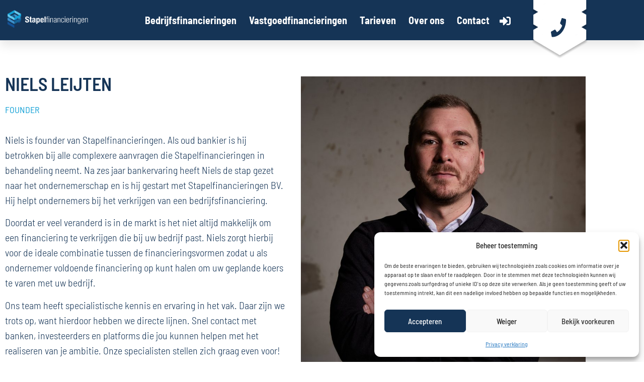

--- FILE ---
content_type: text/html; charset=utf-8
request_url: https://www.google.com/recaptcha/api2/anchor?ar=1&k=6LeAMzgnAAAAAKseKFFGcYZsS4h-s04YKruAavi3&co=aHR0cHM6Ly93d3cuc3RhcGVsZmluYW5jaWVyaW5nZW4ubmw6NDQz&hl=en&type=v3&v=PoyoqOPhxBO7pBk68S4YbpHZ&size=invisible&badge=bottomright&sa=Form&anchor-ms=20000&execute-ms=30000&cb=289ftfs6sadv
body_size: 48726
content:
<!DOCTYPE HTML><html dir="ltr" lang="en"><head><meta http-equiv="Content-Type" content="text/html; charset=UTF-8">
<meta http-equiv="X-UA-Compatible" content="IE=edge">
<title>reCAPTCHA</title>
<style type="text/css">
/* cyrillic-ext */
@font-face {
  font-family: 'Roboto';
  font-style: normal;
  font-weight: 400;
  font-stretch: 100%;
  src: url(//fonts.gstatic.com/s/roboto/v48/KFO7CnqEu92Fr1ME7kSn66aGLdTylUAMa3GUBHMdazTgWw.woff2) format('woff2');
  unicode-range: U+0460-052F, U+1C80-1C8A, U+20B4, U+2DE0-2DFF, U+A640-A69F, U+FE2E-FE2F;
}
/* cyrillic */
@font-face {
  font-family: 'Roboto';
  font-style: normal;
  font-weight: 400;
  font-stretch: 100%;
  src: url(//fonts.gstatic.com/s/roboto/v48/KFO7CnqEu92Fr1ME7kSn66aGLdTylUAMa3iUBHMdazTgWw.woff2) format('woff2');
  unicode-range: U+0301, U+0400-045F, U+0490-0491, U+04B0-04B1, U+2116;
}
/* greek-ext */
@font-face {
  font-family: 'Roboto';
  font-style: normal;
  font-weight: 400;
  font-stretch: 100%;
  src: url(//fonts.gstatic.com/s/roboto/v48/KFO7CnqEu92Fr1ME7kSn66aGLdTylUAMa3CUBHMdazTgWw.woff2) format('woff2');
  unicode-range: U+1F00-1FFF;
}
/* greek */
@font-face {
  font-family: 'Roboto';
  font-style: normal;
  font-weight: 400;
  font-stretch: 100%;
  src: url(//fonts.gstatic.com/s/roboto/v48/KFO7CnqEu92Fr1ME7kSn66aGLdTylUAMa3-UBHMdazTgWw.woff2) format('woff2');
  unicode-range: U+0370-0377, U+037A-037F, U+0384-038A, U+038C, U+038E-03A1, U+03A3-03FF;
}
/* math */
@font-face {
  font-family: 'Roboto';
  font-style: normal;
  font-weight: 400;
  font-stretch: 100%;
  src: url(//fonts.gstatic.com/s/roboto/v48/KFO7CnqEu92Fr1ME7kSn66aGLdTylUAMawCUBHMdazTgWw.woff2) format('woff2');
  unicode-range: U+0302-0303, U+0305, U+0307-0308, U+0310, U+0312, U+0315, U+031A, U+0326-0327, U+032C, U+032F-0330, U+0332-0333, U+0338, U+033A, U+0346, U+034D, U+0391-03A1, U+03A3-03A9, U+03B1-03C9, U+03D1, U+03D5-03D6, U+03F0-03F1, U+03F4-03F5, U+2016-2017, U+2034-2038, U+203C, U+2040, U+2043, U+2047, U+2050, U+2057, U+205F, U+2070-2071, U+2074-208E, U+2090-209C, U+20D0-20DC, U+20E1, U+20E5-20EF, U+2100-2112, U+2114-2115, U+2117-2121, U+2123-214F, U+2190, U+2192, U+2194-21AE, U+21B0-21E5, U+21F1-21F2, U+21F4-2211, U+2213-2214, U+2216-22FF, U+2308-230B, U+2310, U+2319, U+231C-2321, U+2336-237A, U+237C, U+2395, U+239B-23B7, U+23D0, U+23DC-23E1, U+2474-2475, U+25AF, U+25B3, U+25B7, U+25BD, U+25C1, U+25CA, U+25CC, U+25FB, U+266D-266F, U+27C0-27FF, U+2900-2AFF, U+2B0E-2B11, U+2B30-2B4C, U+2BFE, U+3030, U+FF5B, U+FF5D, U+1D400-1D7FF, U+1EE00-1EEFF;
}
/* symbols */
@font-face {
  font-family: 'Roboto';
  font-style: normal;
  font-weight: 400;
  font-stretch: 100%;
  src: url(//fonts.gstatic.com/s/roboto/v48/KFO7CnqEu92Fr1ME7kSn66aGLdTylUAMaxKUBHMdazTgWw.woff2) format('woff2');
  unicode-range: U+0001-000C, U+000E-001F, U+007F-009F, U+20DD-20E0, U+20E2-20E4, U+2150-218F, U+2190, U+2192, U+2194-2199, U+21AF, U+21E6-21F0, U+21F3, U+2218-2219, U+2299, U+22C4-22C6, U+2300-243F, U+2440-244A, U+2460-24FF, U+25A0-27BF, U+2800-28FF, U+2921-2922, U+2981, U+29BF, U+29EB, U+2B00-2BFF, U+4DC0-4DFF, U+FFF9-FFFB, U+10140-1018E, U+10190-1019C, U+101A0, U+101D0-101FD, U+102E0-102FB, U+10E60-10E7E, U+1D2C0-1D2D3, U+1D2E0-1D37F, U+1F000-1F0FF, U+1F100-1F1AD, U+1F1E6-1F1FF, U+1F30D-1F30F, U+1F315, U+1F31C, U+1F31E, U+1F320-1F32C, U+1F336, U+1F378, U+1F37D, U+1F382, U+1F393-1F39F, U+1F3A7-1F3A8, U+1F3AC-1F3AF, U+1F3C2, U+1F3C4-1F3C6, U+1F3CA-1F3CE, U+1F3D4-1F3E0, U+1F3ED, U+1F3F1-1F3F3, U+1F3F5-1F3F7, U+1F408, U+1F415, U+1F41F, U+1F426, U+1F43F, U+1F441-1F442, U+1F444, U+1F446-1F449, U+1F44C-1F44E, U+1F453, U+1F46A, U+1F47D, U+1F4A3, U+1F4B0, U+1F4B3, U+1F4B9, U+1F4BB, U+1F4BF, U+1F4C8-1F4CB, U+1F4D6, U+1F4DA, U+1F4DF, U+1F4E3-1F4E6, U+1F4EA-1F4ED, U+1F4F7, U+1F4F9-1F4FB, U+1F4FD-1F4FE, U+1F503, U+1F507-1F50B, U+1F50D, U+1F512-1F513, U+1F53E-1F54A, U+1F54F-1F5FA, U+1F610, U+1F650-1F67F, U+1F687, U+1F68D, U+1F691, U+1F694, U+1F698, U+1F6AD, U+1F6B2, U+1F6B9-1F6BA, U+1F6BC, U+1F6C6-1F6CF, U+1F6D3-1F6D7, U+1F6E0-1F6EA, U+1F6F0-1F6F3, U+1F6F7-1F6FC, U+1F700-1F7FF, U+1F800-1F80B, U+1F810-1F847, U+1F850-1F859, U+1F860-1F887, U+1F890-1F8AD, U+1F8B0-1F8BB, U+1F8C0-1F8C1, U+1F900-1F90B, U+1F93B, U+1F946, U+1F984, U+1F996, U+1F9E9, U+1FA00-1FA6F, U+1FA70-1FA7C, U+1FA80-1FA89, U+1FA8F-1FAC6, U+1FACE-1FADC, U+1FADF-1FAE9, U+1FAF0-1FAF8, U+1FB00-1FBFF;
}
/* vietnamese */
@font-face {
  font-family: 'Roboto';
  font-style: normal;
  font-weight: 400;
  font-stretch: 100%;
  src: url(//fonts.gstatic.com/s/roboto/v48/KFO7CnqEu92Fr1ME7kSn66aGLdTylUAMa3OUBHMdazTgWw.woff2) format('woff2');
  unicode-range: U+0102-0103, U+0110-0111, U+0128-0129, U+0168-0169, U+01A0-01A1, U+01AF-01B0, U+0300-0301, U+0303-0304, U+0308-0309, U+0323, U+0329, U+1EA0-1EF9, U+20AB;
}
/* latin-ext */
@font-face {
  font-family: 'Roboto';
  font-style: normal;
  font-weight: 400;
  font-stretch: 100%;
  src: url(//fonts.gstatic.com/s/roboto/v48/KFO7CnqEu92Fr1ME7kSn66aGLdTylUAMa3KUBHMdazTgWw.woff2) format('woff2');
  unicode-range: U+0100-02BA, U+02BD-02C5, U+02C7-02CC, U+02CE-02D7, U+02DD-02FF, U+0304, U+0308, U+0329, U+1D00-1DBF, U+1E00-1E9F, U+1EF2-1EFF, U+2020, U+20A0-20AB, U+20AD-20C0, U+2113, U+2C60-2C7F, U+A720-A7FF;
}
/* latin */
@font-face {
  font-family: 'Roboto';
  font-style: normal;
  font-weight: 400;
  font-stretch: 100%;
  src: url(//fonts.gstatic.com/s/roboto/v48/KFO7CnqEu92Fr1ME7kSn66aGLdTylUAMa3yUBHMdazQ.woff2) format('woff2');
  unicode-range: U+0000-00FF, U+0131, U+0152-0153, U+02BB-02BC, U+02C6, U+02DA, U+02DC, U+0304, U+0308, U+0329, U+2000-206F, U+20AC, U+2122, U+2191, U+2193, U+2212, U+2215, U+FEFF, U+FFFD;
}
/* cyrillic-ext */
@font-face {
  font-family: 'Roboto';
  font-style: normal;
  font-weight: 500;
  font-stretch: 100%;
  src: url(//fonts.gstatic.com/s/roboto/v48/KFO7CnqEu92Fr1ME7kSn66aGLdTylUAMa3GUBHMdazTgWw.woff2) format('woff2');
  unicode-range: U+0460-052F, U+1C80-1C8A, U+20B4, U+2DE0-2DFF, U+A640-A69F, U+FE2E-FE2F;
}
/* cyrillic */
@font-face {
  font-family: 'Roboto';
  font-style: normal;
  font-weight: 500;
  font-stretch: 100%;
  src: url(//fonts.gstatic.com/s/roboto/v48/KFO7CnqEu92Fr1ME7kSn66aGLdTylUAMa3iUBHMdazTgWw.woff2) format('woff2');
  unicode-range: U+0301, U+0400-045F, U+0490-0491, U+04B0-04B1, U+2116;
}
/* greek-ext */
@font-face {
  font-family: 'Roboto';
  font-style: normal;
  font-weight: 500;
  font-stretch: 100%;
  src: url(//fonts.gstatic.com/s/roboto/v48/KFO7CnqEu92Fr1ME7kSn66aGLdTylUAMa3CUBHMdazTgWw.woff2) format('woff2');
  unicode-range: U+1F00-1FFF;
}
/* greek */
@font-face {
  font-family: 'Roboto';
  font-style: normal;
  font-weight: 500;
  font-stretch: 100%;
  src: url(//fonts.gstatic.com/s/roboto/v48/KFO7CnqEu92Fr1ME7kSn66aGLdTylUAMa3-UBHMdazTgWw.woff2) format('woff2');
  unicode-range: U+0370-0377, U+037A-037F, U+0384-038A, U+038C, U+038E-03A1, U+03A3-03FF;
}
/* math */
@font-face {
  font-family: 'Roboto';
  font-style: normal;
  font-weight: 500;
  font-stretch: 100%;
  src: url(//fonts.gstatic.com/s/roboto/v48/KFO7CnqEu92Fr1ME7kSn66aGLdTylUAMawCUBHMdazTgWw.woff2) format('woff2');
  unicode-range: U+0302-0303, U+0305, U+0307-0308, U+0310, U+0312, U+0315, U+031A, U+0326-0327, U+032C, U+032F-0330, U+0332-0333, U+0338, U+033A, U+0346, U+034D, U+0391-03A1, U+03A3-03A9, U+03B1-03C9, U+03D1, U+03D5-03D6, U+03F0-03F1, U+03F4-03F5, U+2016-2017, U+2034-2038, U+203C, U+2040, U+2043, U+2047, U+2050, U+2057, U+205F, U+2070-2071, U+2074-208E, U+2090-209C, U+20D0-20DC, U+20E1, U+20E5-20EF, U+2100-2112, U+2114-2115, U+2117-2121, U+2123-214F, U+2190, U+2192, U+2194-21AE, U+21B0-21E5, U+21F1-21F2, U+21F4-2211, U+2213-2214, U+2216-22FF, U+2308-230B, U+2310, U+2319, U+231C-2321, U+2336-237A, U+237C, U+2395, U+239B-23B7, U+23D0, U+23DC-23E1, U+2474-2475, U+25AF, U+25B3, U+25B7, U+25BD, U+25C1, U+25CA, U+25CC, U+25FB, U+266D-266F, U+27C0-27FF, U+2900-2AFF, U+2B0E-2B11, U+2B30-2B4C, U+2BFE, U+3030, U+FF5B, U+FF5D, U+1D400-1D7FF, U+1EE00-1EEFF;
}
/* symbols */
@font-face {
  font-family: 'Roboto';
  font-style: normal;
  font-weight: 500;
  font-stretch: 100%;
  src: url(//fonts.gstatic.com/s/roboto/v48/KFO7CnqEu92Fr1ME7kSn66aGLdTylUAMaxKUBHMdazTgWw.woff2) format('woff2');
  unicode-range: U+0001-000C, U+000E-001F, U+007F-009F, U+20DD-20E0, U+20E2-20E4, U+2150-218F, U+2190, U+2192, U+2194-2199, U+21AF, U+21E6-21F0, U+21F3, U+2218-2219, U+2299, U+22C4-22C6, U+2300-243F, U+2440-244A, U+2460-24FF, U+25A0-27BF, U+2800-28FF, U+2921-2922, U+2981, U+29BF, U+29EB, U+2B00-2BFF, U+4DC0-4DFF, U+FFF9-FFFB, U+10140-1018E, U+10190-1019C, U+101A0, U+101D0-101FD, U+102E0-102FB, U+10E60-10E7E, U+1D2C0-1D2D3, U+1D2E0-1D37F, U+1F000-1F0FF, U+1F100-1F1AD, U+1F1E6-1F1FF, U+1F30D-1F30F, U+1F315, U+1F31C, U+1F31E, U+1F320-1F32C, U+1F336, U+1F378, U+1F37D, U+1F382, U+1F393-1F39F, U+1F3A7-1F3A8, U+1F3AC-1F3AF, U+1F3C2, U+1F3C4-1F3C6, U+1F3CA-1F3CE, U+1F3D4-1F3E0, U+1F3ED, U+1F3F1-1F3F3, U+1F3F5-1F3F7, U+1F408, U+1F415, U+1F41F, U+1F426, U+1F43F, U+1F441-1F442, U+1F444, U+1F446-1F449, U+1F44C-1F44E, U+1F453, U+1F46A, U+1F47D, U+1F4A3, U+1F4B0, U+1F4B3, U+1F4B9, U+1F4BB, U+1F4BF, U+1F4C8-1F4CB, U+1F4D6, U+1F4DA, U+1F4DF, U+1F4E3-1F4E6, U+1F4EA-1F4ED, U+1F4F7, U+1F4F9-1F4FB, U+1F4FD-1F4FE, U+1F503, U+1F507-1F50B, U+1F50D, U+1F512-1F513, U+1F53E-1F54A, U+1F54F-1F5FA, U+1F610, U+1F650-1F67F, U+1F687, U+1F68D, U+1F691, U+1F694, U+1F698, U+1F6AD, U+1F6B2, U+1F6B9-1F6BA, U+1F6BC, U+1F6C6-1F6CF, U+1F6D3-1F6D7, U+1F6E0-1F6EA, U+1F6F0-1F6F3, U+1F6F7-1F6FC, U+1F700-1F7FF, U+1F800-1F80B, U+1F810-1F847, U+1F850-1F859, U+1F860-1F887, U+1F890-1F8AD, U+1F8B0-1F8BB, U+1F8C0-1F8C1, U+1F900-1F90B, U+1F93B, U+1F946, U+1F984, U+1F996, U+1F9E9, U+1FA00-1FA6F, U+1FA70-1FA7C, U+1FA80-1FA89, U+1FA8F-1FAC6, U+1FACE-1FADC, U+1FADF-1FAE9, U+1FAF0-1FAF8, U+1FB00-1FBFF;
}
/* vietnamese */
@font-face {
  font-family: 'Roboto';
  font-style: normal;
  font-weight: 500;
  font-stretch: 100%;
  src: url(//fonts.gstatic.com/s/roboto/v48/KFO7CnqEu92Fr1ME7kSn66aGLdTylUAMa3OUBHMdazTgWw.woff2) format('woff2');
  unicode-range: U+0102-0103, U+0110-0111, U+0128-0129, U+0168-0169, U+01A0-01A1, U+01AF-01B0, U+0300-0301, U+0303-0304, U+0308-0309, U+0323, U+0329, U+1EA0-1EF9, U+20AB;
}
/* latin-ext */
@font-face {
  font-family: 'Roboto';
  font-style: normal;
  font-weight: 500;
  font-stretch: 100%;
  src: url(//fonts.gstatic.com/s/roboto/v48/KFO7CnqEu92Fr1ME7kSn66aGLdTylUAMa3KUBHMdazTgWw.woff2) format('woff2');
  unicode-range: U+0100-02BA, U+02BD-02C5, U+02C7-02CC, U+02CE-02D7, U+02DD-02FF, U+0304, U+0308, U+0329, U+1D00-1DBF, U+1E00-1E9F, U+1EF2-1EFF, U+2020, U+20A0-20AB, U+20AD-20C0, U+2113, U+2C60-2C7F, U+A720-A7FF;
}
/* latin */
@font-face {
  font-family: 'Roboto';
  font-style: normal;
  font-weight: 500;
  font-stretch: 100%;
  src: url(//fonts.gstatic.com/s/roboto/v48/KFO7CnqEu92Fr1ME7kSn66aGLdTylUAMa3yUBHMdazQ.woff2) format('woff2');
  unicode-range: U+0000-00FF, U+0131, U+0152-0153, U+02BB-02BC, U+02C6, U+02DA, U+02DC, U+0304, U+0308, U+0329, U+2000-206F, U+20AC, U+2122, U+2191, U+2193, U+2212, U+2215, U+FEFF, U+FFFD;
}
/* cyrillic-ext */
@font-face {
  font-family: 'Roboto';
  font-style: normal;
  font-weight: 900;
  font-stretch: 100%;
  src: url(//fonts.gstatic.com/s/roboto/v48/KFO7CnqEu92Fr1ME7kSn66aGLdTylUAMa3GUBHMdazTgWw.woff2) format('woff2');
  unicode-range: U+0460-052F, U+1C80-1C8A, U+20B4, U+2DE0-2DFF, U+A640-A69F, U+FE2E-FE2F;
}
/* cyrillic */
@font-face {
  font-family: 'Roboto';
  font-style: normal;
  font-weight: 900;
  font-stretch: 100%;
  src: url(//fonts.gstatic.com/s/roboto/v48/KFO7CnqEu92Fr1ME7kSn66aGLdTylUAMa3iUBHMdazTgWw.woff2) format('woff2');
  unicode-range: U+0301, U+0400-045F, U+0490-0491, U+04B0-04B1, U+2116;
}
/* greek-ext */
@font-face {
  font-family: 'Roboto';
  font-style: normal;
  font-weight: 900;
  font-stretch: 100%;
  src: url(//fonts.gstatic.com/s/roboto/v48/KFO7CnqEu92Fr1ME7kSn66aGLdTylUAMa3CUBHMdazTgWw.woff2) format('woff2');
  unicode-range: U+1F00-1FFF;
}
/* greek */
@font-face {
  font-family: 'Roboto';
  font-style: normal;
  font-weight: 900;
  font-stretch: 100%;
  src: url(//fonts.gstatic.com/s/roboto/v48/KFO7CnqEu92Fr1ME7kSn66aGLdTylUAMa3-UBHMdazTgWw.woff2) format('woff2');
  unicode-range: U+0370-0377, U+037A-037F, U+0384-038A, U+038C, U+038E-03A1, U+03A3-03FF;
}
/* math */
@font-face {
  font-family: 'Roboto';
  font-style: normal;
  font-weight: 900;
  font-stretch: 100%;
  src: url(//fonts.gstatic.com/s/roboto/v48/KFO7CnqEu92Fr1ME7kSn66aGLdTylUAMawCUBHMdazTgWw.woff2) format('woff2');
  unicode-range: U+0302-0303, U+0305, U+0307-0308, U+0310, U+0312, U+0315, U+031A, U+0326-0327, U+032C, U+032F-0330, U+0332-0333, U+0338, U+033A, U+0346, U+034D, U+0391-03A1, U+03A3-03A9, U+03B1-03C9, U+03D1, U+03D5-03D6, U+03F0-03F1, U+03F4-03F5, U+2016-2017, U+2034-2038, U+203C, U+2040, U+2043, U+2047, U+2050, U+2057, U+205F, U+2070-2071, U+2074-208E, U+2090-209C, U+20D0-20DC, U+20E1, U+20E5-20EF, U+2100-2112, U+2114-2115, U+2117-2121, U+2123-214F, U+2190, U+2192, U+2194-21AE, U+21B0-21E5, U+21F1-21F2, U+21F4-2211, U+2213-2214, U+2216-22FF, U+2308-230B, U+2310, U+2319, U+231C-2321, U+2336-237A, U+237C, U+2395, U+239B-23B7, U+23D0, U+23DC-23E1, U+2474-2475, U+25AF, U+25B3, U+25B7, U+25BD, U+25C1, U+25CA, U+25CC, U+25FB, U+266D-266F, U+27C0-27FF, U+2900-2AFF, U+2B0E-2B11, U+2B30-2B4C, U+2BFE, U+3030, U+FF5B, U+FF5D, U+1D400-1D7FF, U+1EE00-1EEFF;
}
/* symbols */
@font-face {
  font-family: 'Roboto';
  font-style: normal;
  font-weight: 900;
  font-stretch: 100%;
  src: url(//fonts.gstatic.com/s/roboto/v48/KFO7CnqEu92Fr1ME7kSn66aGLdTylUAMaxKUBHMdazTgWw.woff2) format('woff2');
  unicode-range: U+0001-000C, U+000E-001F, U+007F-009F, U+20DD-20E0, U+20E2-20E4, U+2150-218F, U+2190, U+2192, U+2194-2199, U+21AF, U+21E6-21F0, U+21F3, U+2218-2219, U+2299, U+22C4-22C6, U+2300-243F, U+2440-244A, U+2460-24FF, U+25A0-27BF, U+2800-28FF, U+2921-2922, U+2981, U+29BF, U+29EB, U+2B00-2BFF, U+4DC0-4DFF, U+FFF9-FFFB, U+10140-1018E, U+10190-1019C, U+101A0, U+101D0-101FD, U+102E0-102FB, U+10E60-10E7E, U+1D2C0-1D2D3, U+1D2E0-1D37F, U+1F000-1F0FF, U+1F100-1F1AD, U+1F1E6-1F1FF, U+1F30D-1F30F, U+1F315, U+1F31C, U+1F31E, U+1F320-1F32C, U+1F336, U+1F378, U+1F37D, U+1F382, U+1F393-1F39F, U+1F3A7-1F3A8, U+1F3AC-1F3AF, U+1F3C2, U+1F3C4-1F3C6, U+1F3CA-1F3CE, U+1F3D4-1F3E0, U+1F3ED, U+1F3F1-1F3F3, U+1F3F5-1F3F7, U+1F408, U+1F415, U+1F41F, U+1F426, U+1F43F, U+1F441-1F442, U+1F444, U+1F446-1F449, U+1F44C-1F44E, U+1F453, U+1F46A, U+1F47D, U+1F4A3, U+1F4B0, U+1F4B3, U+1F4B9, U+1F4BB, U+1F4BF, U+1F4C8-1F4CB, U+1F4D6, U+1F4DA, U+1F4DF, U+1F4E3-1F4E6, U+1F4EA-1F4ED, U+1F4F7, U+1F4F9-1F4FB, U+1F4FD-1F4FE, U+1F503, U+1F507-1F50B, U+1F50D, U+1F512-1F513, U+1F53E-1F54A, U+1F54F-1F5FA, U+1F610, U+1F650-1F67F, U+1F687, U+1F68D, U+1F691, U+1F694, U+1F698, U+1F6AD, U+1F6B2, U+1F6B9-1F6BA, U+1F6BC, U+1F6C6-1F6CF, U+1F6D3-1F6D7, U+1F6E0-1F6EA, U+1F6F0-1F6F3, U+1F6F7-1F6FC, U+1F700-1F7FF, U+1F800-1F80B, U+1F810-1F847, U+1F850-1F859, U+1F860-1F887, U+1F890-1F8AD, U+1F8B0-1F8BB, U+1F8C0-1F8C1, U+1F900-1F90B, U+1F93B, U+1F946, U+1F984, U+1F996, U+1F9E9, U+1FA00-1FA6F, U+1FA70-1FA7C, U+1FA80-1FA89, U+1FA8F-1FAC6, U+1FACE-1FADC, U+1FADF-1FAE9, U+1FAF0-1FAF8, U+1FB00-1FBFF;
}
/* vietnamese */
@font-face {
  font-family: 'Roboto';
  font-style: normal;
  font-weight: 900;
  font-stretch: 100%;
  src: url(//fonts.gstatic.com/s/roboto/v48/KFO7CnqEu92Fr1ME7kSn66aGLdTylUAMa3OUBHMdazTgWw.woff2) format('woff2');
  unicode-range: U+0102-0103, U+0110-0111, U+0128-0129, U+0168-0169, U+01A0-01A1, U+01AF-01B0, U+0300-0301, U+0303-0304, U+0308-0309, U+0323, U+0329, U+1EA0-1EF9, U+20AB;
}
/* latin-ext */
@font-face {
  font-family: 'Roboto';
  font-style: normal;
  font-weight: 900;
  font-stretch: 100%;
  src: url(//fonts.gstatic.com/s/roboto/v48/KFO7CnqEu92Fr1ME7kSn66aGLdTylUAMa3KUBHMdazTgWw.woff2) format('woff2');
  unicode-range: U+0100-02BA, U+02BD-02C5, U+02C7-02CC, U+02CE-02D7, U+02DD-02FF, U+0304, U+0308, U+0329, U+1D00-1DBF, U+1E00-1E9F, U+1EF2-1EFF, U+2020, U+20A0-20AB, U+20AD-20C0, U+2113, U+2C60-2C7F, U+A720-A7FF;
}
/* latin */
@font-face {
  font-family: 'Roboto';
  font-style: normal;
  font-weight: 900;
  font-stretch: 100%;
  src: url(//fonts.gstatic.com/s/roboto/v48/KFO7CnqEu92Fr1ME7kSn66aGLdTylUAMa3yUBHMdazQ.woff2) format('woff2');
  unicode-range: U+0000-00FF, U+0131, U+0152-0153, U+02BB-02BC, U+02C6, U+02DA, U+02DC, U+0304, U+0308, U+0329, U+2000-206F, U+20AC, U+2122, U+2191, U+2193, U+2212, U+2215, U+FEFF, U+FFFD;
}

</style>
<link rel="stylesheet" type="text/css" href="https://www.gstatic.com/recaptcha/releases/PoyoqOPhxBO7pBk68S4YbpHZ/styles__ltr.css">
<script nonce="Og5K6NNyJLxQYHKHhinkrg" type="text/javascript">window['__recaptcha_api'] = 'https://www.google.com/recaptcha/api2/';</script>
<script type="text/javascript" src="https://www.gstatic.com/recaptcha/releases/PoyoqOPhxBO7pBk68S4YbpHZ/recaptcha__en.js" nonce="Og5K6NNyJLxQYHKHhinkrg">
      
    </script></head>
<body><div id="rc-anchor-alert" class="rc-anchor-alert"></div>
<input type="hidden" id="recaptcha-token" value="[base64]">
<script type="text/javascript" nonce="Og5K6NNyJLxQYHKHhinkrg">
      recaptcha.anchor.Main.init("[\x22ainput\x22,[\x22bgdata\x22,\x22\x22,\[base64]/[base64]/MjU1Ong/[base64]/[base64]/[base64]/[base64]/[base64]/[base64]/[base64]/[base64]/[base64]/[base64]/[base64]/[base64]/[base64]/[base64]/[base64]\\u003d\x22,\[base64]\\u003d\x22,\x22FMKnYw7DmMKlK13CqsKbJMOBIXbDvsKHw554BcKXw6JowprDoHl3w77Ct1/DmF/Ck8Kmw7PClCZeIMOCw442XwXCh8K7CXQ1w64AG8OPdS18QsOwwpN1VMKVw5HDnl/[base64]/DssO9wp7CtcOQWAg3w7/CtMOhw4XDtBgPNCJUw4/DjcOqCm/DpFnDrsOoRVnCicODbMKTwqXDp8Ofw47CpsKJwo1ww6c9wqdgw6jDpl3Cn27DsnrDkcKHw4PDhxVRwrZNSsKXOsKcPcO0woPCl8KaTcKgwqFVH250L8KHL8OCw4IVwqZPd8KBwqALeBFCw55/[base64]/CqhvCogDDiXslw5/DmcK3OjIew5wHfMO9woYAY8O5dWZnQMO7B8OFSMOIwp7CnGzCkVYuB8OXAQjCqsKnwojDv2VZwp59HsOdLcOfw7HDjB5sw4HDn2BGw6DCjcK8wrDDrcOEwonCnVzDsAJHw5/Ctx/Co8KACFYBw5nDocKVPnbCu8KXw4UWA27DvnTCssK/wrLCmzIxwrPCuhHCtMOxw54pwp4Hw7/DtjkeFsKdw4zDj2gSBcOfZcKcNw7DisKdcizCgcKiw70rwokFBwHCisOpwq0/R8OGwqA/[base64]/[base64]/[base64]/woINwrgUwrTDhn/Dtkp1w5NDJjjDs2glNsO9wpnDsX4ew7XCvcO9Tm49w4PCi8OSw73DvMO8dhR+woEpwq3CjwQTZTnDvzHClsOkwqbClhh9HsKvLMOkwr3Dp3TCnl3CocKBAFgpw6JKLUHDvcOefMOtw7nDhVzCmMKNw4gabXRIw6DCv8OUwpkzw7/Dv03DuwXDsmsMw4XDq8Krw7rDjMKxw47CqQIdw4cJSsKgCFHCuRXDhEQpwpECHlckGsK8w4ZBKEU+SlrCli/[base64]/w7A2WMKdesOVwo3Co3jCnQ0lGcK7woDDmR0EYsKHLsOqeFsfw7HDvcO5L0LDtcKlw6s6eBXDgcKww7dpCMKiSiHDhF9vw5N/[base64]/DhMO5w5MHwqFPworCrQtaw6cFwqDCimtbwqNyOnHCmcKiw4UnK0wGw7DCusOEPQ1OdsOYwogSw5xTLARlWMOnwpErBUdYezktwq1+BcKfw5FKwqBow4TCj8KHw51tZsKBTSjDn8Osw7vCqsKrw7JGL8O/TcKMwpnCgDEzNcKww7HCqcKLwoEMw5HDgy1LI8KqfXNSN8Otw4BMLMKkZcKKHQTCtW5RPsK3UHXDmcO6Ew7Ch8Kdw7rDg8KqP8O2wrTDoUnCtMOUw5fDjBzCiGbCksOFR8KJw4xiUx1tw5cLAUZHw43CvcOMwoLDscKFwp7Dg8OZwqJQfcOhwp/[base64]/[base64]/RSAPZ2vCnELDi8KlwoM3aSZvwqXDrjsHMGDCrH/DuQ0HTiDCssKnUcOhfiBUwoRJMsKsw7ceZn8WZcOSw4jCq8K/ISZ6w5jDssKMP3ARCsOjNsOBKzzCoGkswrzDnMKEwpMcHAnDisKrG8KwGmbCsz7Dn8KoREhjFT7CpMKCwpAEwpIOOcK0VcOJwq3Cj8O4Zhhwwr9yecOfCsKvw6jCrWFHE8KfwrJFIS4HJMOYw6zCgkTCiMOmw6nDr8K/w5PCgMK7C8K5Hi8NU33Ds8KDw5VQN8O5w4bCoE/Cu8OCw6HCoMKNw4TDtsKQw7PDtMKgw5I0w7www6jCt8OFdyfDq8OHEG1ww61QKwA/w4LDmUzCrELDucOsw6oyGV3CoTQ1worCokHCo8KcVMKDeMKgQDDCnsKeQkfDhVwTZ8KpdMKgw5Jiw7VrdHJywoFtwqwWXcKwTMKsw5JoScORw6/CgcO+fidzwr1jw6nDo3BJw4TDucO3Ng/CnMOFwp0YC8KpCcKiwo7DhcObG8OISTt6wrEqJcOef8K1w7fDiARhwrY3GjoZw7/DrcKbcsOIwpwEwofDjMOAwp7CiQliM8KIYMORPFvDgn3CtsOqwoLCusKqw6zDu8OnAWtRwodmcgZFaMOFIwrCtcO1CMKuYcKjw5zCl3HDiyQiwpw+w6JlwrjDkUVpCcOowobDoHljw5J9MMK6w6/CpMOUwrlfH8OlZwBMw7jDv8KJAMO8a8ObKsKEwrsZw5jDsWkgw5tWDiM+w5TDhsOKwofClnFwQcOdw7DDkcKRY8KLM8OjWRwXw49OwpzCoMKYw4rCksOYdMOpwpFjwokKY8OZwr/Ci3FvX8OcAsOGwqp9I1rDq3/Dil3DhW/DhMKbw7wjw7DDpcO7wq5mDnPDvAbDtwE3wosicWvCsE3CvMKmwpFhCEcpw47CssKnw4zCn8KBEQUqw68jwrp1WxR9Y8K4dhnDjsOrw7DCmsKNwp3DjcO+wr/CtSnCsMOVGjXCpXwZA3lEwqrDjcO8CMKAB8KHA0rDgsKhw5MHacKgBFkoX8KQF8OkfirDgzbDmcKdwovDhMKtYsOZwoHDucKFw77Dgn9tw70Hw7A0FlgNVDJpwrvDt37CvjjCqlbDuHXDjVfDq2/DmcKIw5knAUvCkXBNLcOnwr8/wq3Dt8KXwpYuw7gPAcKTYsK/wpQZWcKWwoDClcOqw51Pwocpw64awqRnIsOdwqRUHw3CpXQJw6rDj1/CtMO1wqxpS0vCmWBZwqZkwrNMYcOkRsOZwoIEw7N7w7dxwqBCeE3DrQvCtCDDu0JKw4/DtsKSXcOzw7vDpsK6wp/DnsKVwqbDq8KWw7TDj8ONADNPdUpqwo3CkQljZcKCPcK/CcK/woIdwozCsiNxwokqwo1fwr50YU4Jw7sWd1RqHcKXB8OSOlMBw4rDhsOaw7bDoDwrUsO3ByHDsMOaFMKfXWzCocO8w5sIZ8Ohd8KewqEzccO1WcKLw4MIw4J9wq7Dm8OMwo7CtRTCqsKZw4MvecKsBMOfOsKVQVHDs8OiYjNzcw8/w69pw6nDm8OlwqEXw43CkxQMw5DCpMOSwqbDrcOAwpjCu8KDMcKqOMKdZUVjfsOxKcKmJcKCw6cPwoUgaR8gLMKSw7xiLsOYw57DpcKPw5ktOW7CocKRDsO2wofCrmfDmxYlwp8mwplYwrc/dcObZ8K4wrAUUHzDj1nCtXPDisK/VGR7VRQMw77DmUN9DMKQwp5ew6cawpDDi1rDiMOzKsKkTMKKOsKDwpQiwpwnd2sHK316woIzw6URw6c/dR/Di8KKR8Omw4kCwoTCl8Knw4jCu0NSwq7CocK/KMO7wrXCo8OsEHXCtQPCq8Kaw6XCrcKkY8O/Qj/CscKow53DrA7CtsKsKAzCksOIQksmwrIrwq3DijPDrHTDqcOvw4wkXAHDl2/[base64]/wo5hw5/DhsKeW8OmEsK5FS3DksKTPcOCGcOUw6Z/XnjCjsOlGsOcMcK2wq4RNQh2wrnDnG4vC8O+woXDusKiwqRRw4XCkDJgKRhjMMKoLsK2wqARwrU1M8KaVHtKw5/CjGfDoFLCpMKew5XDisKYw5g9wodrG8OqwpnCp8KbHTrDqBhlw7TCpHN2wqITV8O6UsK0KiwlwoBcdMOKwq/[base64]/w4HCsG0XGW/[base64]/DsVPCiBIewocmfCswTsK8w7nDon3DhHECw7PCqBrCpcOoU8OEwo9rwozCusKsw6sLw7nCksKsw7ADw7R0woXCi8OFw6/CvWbDqSXChMOkQyHCkcKAAcOlwq7CvHTDlMKMw5ZfX8K/w60LJ8Kbc8K5wqYWNMKCw4/DhMOpVhjCnnLDo3IhwrcCfwh8NzzDlH7CocOUIzpDw6UTwpIkwqrDoMOnwopfNcObw4czwoBEw6rCoxDDjUvCnsKOwqDDv0/[base64]/[base64]/Lj5SwrVUb2ZOw61Gw4xXdmnDmMKFw4RAwrdXfzjCucO+QwnCgwQPw6jChcKhLCjDojwWwp/[base64]/DhGhcOx8Xw4PCv8OuOsO8w78WX8OiPEIjKm/CpcKuJh3CpxhlQcKBw5PCvcK8TcKIJcOFcgXDlsOhw4TDvwXDlnc/ScKiwqHDk8OSw79Fwps5w5jCgkfDjTdvW8KWwobCiMKRNTt7MsKSw4FPw67DlGXCuMKrbHwKwoQ0wo0/[base64]/[base64]/Q8ODEw48w594cMKPw5tDw7XCvHAMwrPCkcK+w5nDq8KCDMKhdjwPLyglaQ3DjcONG2V9IsK7dFrCjcOWw57DnnUfw4/Ch8OrSgE+wq84EcK8dcKXbmvCmMOewoo3D2HDpcOjKcKiw704wo3DljnCqB3Cki16w78RwoDDm8Oywp42IXPDsMOswoLDpxxZw4/DicKxM8Ktw7bDpUvDjMOIw4DCocKnw7/Di8Oewp7ClHXDrMOfwrx1ehkSwr7Ck8O1wrfCiQw5OmzCpnZacMKgL8O7worDncKMwqhbwolnIcO6LAbCuiXDoF7CpsKBEMOow6d9EsOEXcOEwr7DrsK5E8OcX8O1w77DumZrFcOvS2/CvW7DriHDvnMrw5FSWVfDv8KZwr/[base64]/aQTDqMKkwpdpP0/DrULCoEXDvMKWw5XDmcO3w6g4B1rCsj/[base64]/[base64]/CiEzDs8KfwptgwplcwrZFwp46XgHCrcKvwpstW8K+QMK9woRZRhh1NBxcJMKDw6QYw6nDsnwrwpPDhmsiZ8KNC8KtVcK9VsKvw4JrEcK4w6YYwp3DvQJtwq0GNcKQwpcQDxVHwr4ZP2rDrEIHwp9zCcOOw7fCtsKyTHNEwr9WCiHChjbDqsOOw7Y3wqF4w7/Dt1vDlsOswovDo8K/[base64]/ChcOxGTFlXsKqZQt2wrU3w6zCpMOGG8KyM8OhBgJXwrXCr3VVJsK6w5/DgcKfd8KWwo3DksOPQC4iGMO0QcOvwo/[base64]/CjlnDk07DgcKAL8OXAXQKw4PDizHDizvDpihCw4V4HsOjwp/Dhjp7wq1nwqwpZMO7wpwnDCTDvSbCj8K2wotQCcKpw4cHw4V2wr9EwrNUw6I+w5nCt8OKEH/ClCF/w5gzw6LDqlvDjw9Mwrkdw7okw5EFwqjDmg0yQ8KNXcOAw4PCpsObw6tiwoTDtMOrworDnk8pwrU3w4TDrDnCo0fDj1nDt0/CjsOuw7HDssOSQSJrwpoNwprDqV3Cp8KdwrjDkjtaDlzDo8O9a30aD8OYZB0wwrvDqyLCosK6FWjDv8O5KsOLw5rCl8Ohw5bDtsKlwrXCiGlBwqU8BMK7w48Yw6tGwrHCoz/[base64]/[base64]/CsGBnRFfDugHDhTPDv8OKUznCpsKIw7TDkyNFwo8Gw4TCtDjCo8KcJMOEw57DkcOkwoPCkFZqw6DDul5ow4rCoMKDwq/CsE0xwrvCrUnCi8KNAcKcwo/[base64]/VlXDocOEwqbDtMKww7MtQsKIe8O3AsOfaE1+w7cwCAfCjsKKw4URw700exJrwpjDpQjDosO/w4NewoJcYMOmQsKCwro3w7gDwr7DhDLDmcKVdwJuwpLDoDnCvnHCrn3Ch1LDkjfCmcO4wqd/VMODT1QaIMKoc8KTGy55BFnCvg/Di8KPw7/DrRQJwrQYcSMbwpcTwphswozCvDrCmXtPw7EQY1TDhsKkw4/CjsKhPURBPsKlJiJ5wqUzScOMQMO/[base64]/CSIVDU3DncOqe8OqJwoBw5o1d8ODwpUMdsKCwoBtw6DDoXEne8KkDy9vGsKfcHHCtnDCl8OScw3DljojwrBWcxMfw43DkRzCllFyOxcew73Dvz5Zwq5SwrMhw65lBMKhwqfDhSvDqsOMw7XDq8Oyw7hocMOawqsCw6MpwrkvVsO2BMKjw4nDs8K9wqTDhU/CrMOYw47Do8K2wqVBJXMtw6nDnELDh8KbJFh2TMObdiRKw4vDvcOww6bDsjZnwp49w7wwwpvDp8KAJ00sw77CkcOfWsKZw68EIAjCgcOyCSMzw5xgaMKdwpbDqR3CtGDCtcOFI03DisKuw4/DtMKhcCjCgMKTwoI4fh/CpcOlwrgNw4fCoHogE2nDgnHDo8OveFnCj8OfCwJyHsOZcMKPA8OFwptZw63CmDd8eMKFBcOqIMKHHMOCWDjCtXvDvkrDhcKGesOxIcOzw5hFaMKCWcOcwpoHw5MTK1U5YMOoMx7Cq8K8wrbDgsK3w6fCnMOFKMKMcMOuVcOINcOmwpVewpLCuAPCnF5fSlvCr8KOYW/[base64]/DvzTDiiYMGhXDqcKUw4vCncK7woh+w5zDiz3CqsO+w5bCkUbChT3ChsK1UR9HHMOUwpdfworDrXtkw6tiwp05O8Opw5ATanjCnMKRwqN6wqgXZcOeF8K+wohPw6dBw6Bww5fCvVjDnsO0Vl/Dnjtvw7rDnsOdw7V3FA/DicKKw756wrVzRQrCpG10w6DCkHMGwqsPw4nCpxvDrMKNIkINwphnwrwwesKXw5lLw4zCvcKcMFVtd0Q8GwoqB2jCuMO4J2dzw4rDisOQwpbDu8Osw5Ntw5vCgMO1w6rDhcOwDWtGw7lqJsOAw5/DiSzDucOXw69uw4JnM8OlI8KgXGPDn8KBwrPDlGsLMhRjw50lD8KSw7zCocOwdWl5w7sQE8Oafn/[base64]/CjEJ1asOKwo4PaMKbC37ChFccIzRSJUDCncKbw5XDo8KMwpvDqcOLV8K0TUQHw5DCm2ptwrcYWsKzS23CmMOnwonCpsKBw6vDosOWccKeO8OfwpvCqxPCvMOFwqhWPhdmwqLDhcOaLcOIOcKNBsOvwrglTkoxaztoYW7DvQnDoXXCqcKawr/[base64]/Co8KJwoI+HW4xw4bCosKZwppzw6LCucOpwqUhbsOrbHvDjgghUEnDh3XDp8OAwq0QwphjJzU2wrjCsQBpe11YM8KLw5vCkhbDpMOBW8OKGwIuf0DCuRvCpcOSw5/DmhbCscK0ScK1w7kEw43DjMO6w4pdPcOZE8OMw7rCkhgxPQHDhzHDvlDDnMKRc8KvFjM6wppJew/CsMKBKsODwrcLwrsQw5UqwqXDs8Knwq7Do089HF3DrcK/[base64]/DpQhNZgzDsghPw6A9MMOHwrFwMcODwpwLw6wmF8OlXMKjw6PDnMOQwp8RLC7Ck2nCqHZnfXYjw4wywpPCsMKHw5Qvd8KWw6/DrR7CnRnDpF3CkcKZwq9hw5vCm8OpMsOxQ8ONw608wooXawzDrsOnw6LCk8KpHjnDrMKIw6vCtxUVw6pGw6xmw7sMFzJJwpjDjcKtUH9mw4l5KARgD8OQTcKxwo1LbEvCu8K/YmbChTtlLcO8f3HCqcOEXcOsaAI5HGLDtsKqSmFAw63DohHClcO7JSTDosKCPSpkw5RFwoIYw7JWw7hnX8OnAkDDisK8A8OMLUhCwqDDjC/CsMOIw5VEw6g/IcOowrFowqYPwpnDusOywp8nKmdXwrPDg8KuIsKWfQrDg2tEwqHCo8O0w60TPDl2w5rDhcOVchZFwqjDpcKkVcKsw6rDiiFpe0fDocOuccKqw77DvR/CksOnwp7Cu8OMSn5HcsKBwp0Gw5nCq8KWwq/CtS/DrcKqwrc6e8Ojwqw8PMKpwpVoDcO/G8KPw7pnNcKsF8Oew5PDs2s6wrRbw5gJw7UzJMOlwolQw4ZCwrFBwpTCs8OQwqVTLHXDo8K/w7kHbsKGw6gbwqgBwq7CtkLCq2dpw4jDo8OQw6t8w5sbN8K4YcKfw6rCkyLDmFzDsVvDnMKveMOTNsKBfcKGacOHw59/[base64]/DqXIyc8OZAEV9CEcKOzE5w6LCpMKKwrN+w4lMVhkOX8O6wqlSwqwZwqzCuVpqw5DCmTpGwoHCmjIqJA4ubyV1YDJPw741d8KUcsKhLTbDgEPCk8Kow4oKUB3ChkBvwq3Du8OQwoDDscK/woLDh8KXwqxdw6rDo27DgMKuSsOuw5x0w7gAwrhWW8OcFlfCpBMpwp/CgcOcFkXCqTYfwo4lB8ORw5PDrHXCqcK6MwzDjsK6fV7CncOpAjTDmh/CvEA4dcKww4kIw5TDpC3ChsK0wqTDn8KmZcOEwrV1w5/Di8OJwpZ4w6vCqMKyWcKbw6M4YsOIfCp7w7vCmMKDwqEAHGDDvFvCqCsDaSBfw5fDgcOiwofDrsKLVcKPw4LDh08/LcKxwrl7w53Ci8K0OxfCv8KJw6/[base64]/ClEfCqsKnw6h6w7zDlMO/wrpTFsOFwqJ6w6jDtcOSdU/CnmvCj8OEwr9IaQvCmcONPhHDvcOhd8KCbgVPc8KswqbCqMKoK3HDksOcwrAmQBjDqsOrB3bCtMKjWFvDucOdwr02wq/DjmvCihl1w6pjHMOqwrgcw4EgAcOXRWQ3cWk8WMO1ckA6Z8Kyw4gNVibDpUDCoFY8UDRCw5fCn8KOdsK1wqJKH8KnwrMIdRHClErCnFdewqtmw7jCuQDCp8Ksw6DDmxrCh0vCqz4cI8OuL8KnwogiVmzDv8KrbsKNwp3CjSFww4/DiMKxfCN5woYDRsKpw7lxw77DoQLDk3PDh3zDry8Tw7pDCznCqErDg8KYw6VoSDHDpcKcNB4kwpHDm8KJw7rDljoVdsKfwqtQw5tMFsOgEcO/G8Kcwp0VDcOgDsO2RsO+wqfDlcK5HiZTf2N4Ai8nwoo5w6HDssKWScOiVDPDpsKfRXweR8KCWcOCw67DtcK4YAchw6rCkl/CmHXCqsObw5vDrgN5wrYBBTLDhnjDi8Kzw7l/JgB7FFnCnATCqAnClcOYW8KLwqrDkhwuwq/Dk8K2bsKcDcOtwq9BFsOFMmUYF8OCwrdrEgxPLsO+w5tqN2Rsw7PDoBcXw4TDusK9L8OVViHDoHInT2/DiQQGTMOufcKjBMOLw6PDkcKxBx8kXsKKXjvDj8KfwplAa1QeV8OLFQhRwpbCv8Ktf8KHLMKkw7zCtsO/[base64]/DrwXCqsO2X3x/V8Kxf3I0w6pHBHJ4wrYTwrLCi8Kjw7vDk8OdWwVYw7PCscKyw7ZjUcO6CwDCscKkw7QnwqB8fgPCh8KlKjx1dx/DkBLDhjBrw4Ulwrw0AsOCwqpedsOmw5cgVMKGw68uPgg9GQshworChhVMb3zCtVYyLMKzRiEcL3hpXCAmHcO1wojDusOZw6tQwqJYT8KVZsOdw7pxw6bDnMOSDR9qOCnDgMOJw6gLZcOBwp/CmlBMw6LCo0LCjsKpMMOWw4BGNhAzJDUewqReXFHDtsKVKcK1bcK4cMOwwqnDnsOGc2VMFR/Dv8KWTnfDm1LDgAkew51FGcOKw4VYw4DDqU9Vw6XDgMObwpMHJMK6wp3DgHTDlsKtwqVIAi5WwpvDkMK0w6DCrwJ4CjpPbEXCkcKawpfCtsOiwr1cw5IRw6TCq8Kaw4hwdxzCqW3DnTMMbw3CocKDAcKcFRNww7zDg2pmVyTCmMKtwp8cPMOHQCJEEGJmwrN5wo/[base64]/[base64]/cMK8B8OTNyLDi3cAKsKTw55/V8Khw6MnecKywqrCjDUGUkxiGyQZEMKAw4HDiMKDa8KBw79Jw4fCuhrCmStSw5PCpSDCkMKFwoAewq7DjVbDrEJ5w7gIw6rDtw8iwpohw53CulXCryJkL3kFcCZ5wpXCvMOwNsOvXg8IacOXwqnCi8OSw6HCjsKAwr8zBQ/DtxM/woUGZ8OJwrXDkWzDoMOkwroew4TDksKyPAXDpsKvw7PDok8ePlPDkcO/wpxxPGNhSsKPw67CnMOiT3dpwrHCt8O+w7XCt8KywrcyBsOpbcOBw50Jwq3DkGNrFnpuAMOGR0HCtcOzWm98w7HCuMOYw55MCyLCryrCr8O1J8KiRwrCjTBMw5pzIl3DqsKJR8K9Qh9masKFT2QIwq9vw5/DmMO8ECLCgVgaw7zCt8Ovw6Agw7PDlMKFwqzDtUPCoihNwrbCicOAwq4hXU9jw7dDw7wdw5jDpUVDfQLCnB7DkWt4DD4hCsKtbk80wqhmWQZ7fAHDkWQlwo/CnsKpw6MkFSDDmFY5wo1LwoPCgQl3AsKHdxkiwr5QacOdw6o6w7XDlEUVwqLDrcOUHC3DoCDDnWxzwoUQAMKZw7QKwqLCvcOqw43CpyZ0ZsKQVcOAawjChAHDnsKrwqd5bcOLw68/Z8O1w7Vjw7dzDcKQP2XDsVfCmsKiIgg1w5MrPwDCmAVMwqDCtsOQEsKqf8KrfcOaw4/[base64]/DtFrDrsOCTEXCp8O9w43DpzXCvVLDscKIBMO6HcOBcsKlwrNxwqsOSVbCl8OHJcOCGyxHG8KnIsKowr/[base64]/WBFmJcOswpwfMUbDgFPChDjDi8OfPXPCt8OLwoYkEDshJXDDgC/Cj8OXDzVxw5Zcfg3DocKxw6INw48cUcK1w5UgwrDDg8Otw6I2FFhAeT/DtMKHFT3CpMKsw5nCpMK4woFCO8KNQGFdahPDtMOawq5WN3fDo8K2wqBnOxZkwo1tMVzDiB/DtVYRw5/Dg1zCvsKOEMK3w5Ivw4MCcxY+bjBSw6rDtkhvw6bChQPClzBmRDLCvsOdYVzCtMOQR8O5w4M8wqXCgmVFwrUbwrV6w4nCtcOFWznCiMOlw5fDoTDDuMO1w5LDi8KnfMKTw6DDjBQ3MMOWw7gsGUAhwqDDnDfDmxUABm7ChBXCsGYHPsOhBTgUwqs5w40Nwq/[base64]/[base64]/[base64]/CjsKpd3wTHsKmEMKyLjNuUsKJFMOCecKdBcO6Iyk3B20vacOLJyAfaWfDghVww5txCg9/c8KucGPCnX1lw5JNw7RnbHxFw5DCvsKVPXdIwqsKw7Zew43DuiHDjlvDrsKiRQrCgUfCisOyOsKqw6wjVsKQKTbDt8KPw5nDrWXDtUrDqWIIwoXClUXDo8O/[base64]/Ch8KyDywqIMK5wqHDmCM3WEkQLcKpEsK8YFHCuGbCnsO/cy3ChsKPaMO+Z8Kiwrh4CsOZW8OeGRElFsKwwoxyVlbDkcOxVsOiN8OZVWXDu8OWw53Ch8OyGVXDiAVgw6Ypw4HDn8Knwqx3woJQw5XCp8K6wqAnw44gw4tBw4bDncKDw4XDiw/DkMOJMWDCvXnDuirCuT7CmMOgS8O8G8KcwpfCssKwZATCqMK/[base64]/CmFMFdQPDm3IXw4PCpl7DlTJAUBnDkwtdLMKgw4MTEE/Cr8OcEcO5wrvCg8KswqLCk8O4wq4EwrcGwrzCnx4CF20/[base64]/woJpdxBGw5fCkFdsaW7CnFzDs8Kgw7lqw5bDnsK0H8O+wrxPwqvCkSUzwqjDiB7Djgdgw4d+wod5YcKiYMOTW8KWwrBpw5LCqHpWwp/DgSVnw6UBw4JbeMO4w7gjZcKpI8OBwrlDMsKcHDfCoADCksOewowkIcO/w4bDp0XDtsK5UcOdPcOFwoYkCXlxw6luwpfCvcO/[base64]/w745wpVtw7nDvcK2IgoeQ8O2A8KuTC/DqgfCk8KYwrkYwpNLwpjCmA4CU3TDq8KIw77DucKzw7nCv3lvXmVdw6kxwrPDoB5fKiDCn0PCucKBw4LDrj/Dg8K1CVrDj8K6TTvDocOBw6U/YMO5wqHClG3Dv8OfPMOTccO1wp3CklHCscKNUcKPw7nDmBQOw51tc8O8wrfDkEQtwrIfwqLDm2XDjywHw5zDlDTDhwwzAMOwIRLCvUVZEMKvKl8+LsKREMKcaAnCqgvDk8O+ekJaw5UAwr4FEcOiw6fCs8Oefn/[base64]/ClsOrFQXDvcKkVHNswpLDh8Kswqg4w4rChxbCqMODw7lawrnCm8KiP8K1w7oTWl4uJXLDjsKrNMKWwpLCsyvDmMKwwqXDpcOmwovDizZ7Oz3CnBHCkXMaJhlPwrYmXcKcFk8Nw7bCjizDgEjCqMKoAMK1wpw+ZsOewojCnmHDpSkiw6nCpsK8XXAKwo/CjmRteMKxPnXDg8OgDMOPwp4PwrQJwocSw63DqSDCi8Olw4khwpTCpcKzw4pIVQnCgh7Cj8Osw7NpwqrChEnCgMOdwqXCmzlRdMOPwoFxw7ZJw5VMPwDDo2V4Lj3Dq8OVw7jClTx+w7tfw5AMw7bCnMOlecOKDyLDhMKpw5fDlcOxeMKwSwLCljNgTsK6DWdGw4fDtG/[base64]/[base64]/YcKnw7gsSFQlwrDDr8KfEnnDkMKewr3DrMK2DiV0w6Z4GzxxAjTDgRR2VHcKwqvDp2Ylb30JbcKGwqXDscK/w7vDrSUjSwXCnsKKecK6NcKDwojCkgMRwqY6TnvCnnwUwofDmwIyw5/[base64]/Diwsmw57ClDMSS2fDo8O8w7bCiMOuwoIcwo3DuDJbwprDvcKfJcKHwro7wqbDrBXDuMOgaS1PMsKrwpdLeGUCwpMJAWRDMsOeKcK2w5fDu8OaVwliAWosf8K2wp5wwpQ/aS3CswR3w4/Ds2NXw6I/[base64]/OhLDtcO/w5lgwrAKKsKrw7ZmWsKsWAJgH8O4w4TDhWx/wq7Cq0rDulfCvC7DmcONwqMnw7HCvT/CvXd6w7MKwrrDiMOYwrgQTFzDusKuVR0qfmBNwqszPHXCocO7R8KeBz1rwo1hwppiEMK/cMO4w7rDpcKTw6fCvwAhXsKeAXTCtFpWNyFWwpcgbyoUTsK4OzpcQ2MXXmxZSFkUFsOsQwxiwqjCpH7Dr8Kjw5cow4HDohHDgFpqXsK6woDCn2Q1McKiFkfCnMO3wos3wpLDl30ow5DChMKjw5rDs8ODYsKdwovDgHtCOsOuwrF0wrsrwqxtC2ImNxwZEsKKwp/[base64]/[base64]/CrC/DjMO1woXCg8KmwoJOwos+c8ObDMOyEQQjwp0WwosVKg3DqMOHcUEmwrDCjnzCuiXDkljCjiXCpMOiw7t3w7Jbw5prMTzCpkrDrw/DlsOzLzsTfcOaZUcNEUfDhVVtIxTChyNYG8Khw54jFH5KVXTDsMOGQUwlwrHCtinDmsKqw5IrI0HDtMO7NFnDqj4QdMKbT2wvw6HDiWnDvcOsw5d6w6MfDcK5cFjClcKZwphLfVXDnsKETjDDj8K/fcOnwo/Dnz8MwqfCm2tMw4c9DsOnE0vCgEDDoQ7DscKNOsOLwpYmSsO1asOGBsO7d8KCQAfCvzpHTsKMY8KgTRQmwpXDocOXwrILD8OKQX/DnMO5w4vCsEEVKMKrwqFcwrAzw47CiGQEIMKSwq1pQsK6woEFc2Now6nCn8KiMsKIwpHDvcKRJsKoOFDDlMOEwr5CwoPDmsKGwpzDqsO/a8KVCRkVw5IZQcKsRcOXSy0VwpxqG1/[base64]/[base64]/CoyvDg0I8w49EwqnCqsOdwqM4IcK4JsKXZ8Oaw6ZwwpzCnxgzL8KtG8Kqw5LCmcKqw5PDuMOhLcK1w4TCg8KQwpDCuMKOwrsZwpF0Ewc2EcO2w63Du8KsDFVdHFoDw7QiAzDCtsOXIcORw5vCh8Onw4fCosOgBcKWDg/DvMOTPcOIXQHDtcKcwphcwpzDn8OZw7DDpB7Cl3nDm8K+bxvDpEXDoUB9wrPCnMOqw4c2wqvClsKGLsK7woXCv8KGwrJSXsOzw4XDizjDoELDljvChAPDuMOhfMKxwr/Dr8OYwo7DkcOGw6vDi2rDucOlIsOaXiLCjsOnDcOZw5VAL2FaFcOcZ8K+fiYGdmXDoMKiwpHDssKrwqE/[base64]/[base64]/[base64]/CgcO9KhNEwrAAw7PCoWJUw5ZHGCd9I8KSJBXClMONwoPDpETCpic+fEMWOcOcYMKpwrvCoQRIdXvCkMOCFMOJfGdxBydTw7/Cq2YmPU0uw7nDh8ODw5dVwonDo1gOQUMtw5PDvjc6wqbDs8ODw7AawrIMEHzDtcOtW8OPwrgpHMKtw5QJNgTDjMOsUsOzbcO8exHCvW3CiwTDqX3Cm8KkHMOiG8OBF2/DljDDuyrCkcOAwozDssKsw70dXMOOw7FBLxrDrlDCum7CgVfDpykofX3DrcOEw43Dr8K9w4fCmCdWFmvCtnFWfcKHw5jClsKDwoPCjgfDvFIjDUpMC0l9UH3Dm1PDk8Ktwo3ClcK6JsKNwrPDm8O3UE/DqUjDpF7DksOuJMOtwpfDqMKUwrPDqcOkE2Zvw7tGwojDlFxTwqTCncO/w4k+w71kwoXCvcKNVQzDnWvDh8O8wq80w6U5R8Kdw6PCvhLDuMOKw6PDjMKlIhvDvcOfw4/DjTXCs8KlUHHCllEPw5TDuMOswpo+B8Ogw67CkkNOw717w6HCu8OFbcOiBGDClsOcWirDs18zwqHCpjw3wrp0w4ktZWjDiEpxw5ZIwpMUw5Z1wplkw5BBVnfDkHzChsKewpvDtsK9w61YwplhwpgTwr3Cq8OfXjopw5Vhw58/[base64]/REbDpE9zwrfDrArDk2VnbwXDh8OdT8OsPcOzw7kfw54NRMOsNGx4w5rDo8ORw7bCv8KILlg3DsO6XcKvw6jDjsKRf8KtJcK9woVHJMO3Z8OTR8KLD8OPRMK/[base64]/CmcOIwrXCosOEwq/CqsOLwqTDhcKFY0Y0HsKDw7wCwq0CZ0bCgnDCkcODwo7DoMOjPMKEw5nCqcOYBlEnT1R2VcK/ScKew7XDvX3Chj0Kwp3CrcK3w4TDhC7DmV/[base64]/Cq0PCkhBUIMOLwpvDuzFMD2rCn188NcK0IsO5XcKUCwvDhxJIwrbCsMOyCXvCnGovTcOoJ8Kaw7waT2DDjQpLwrLCoxlUwpnDvh0ZVMKPc8OjGXXCgcOZwqDDjgzCiGJ1KMO8w4bDrMKpDDHCqMKxIcOdwrIneFjDv0Msw4vDinwLw49LwppZwq/CksOnwqnCqj41wo7DqnsCGsKQOTA6d8OnKkp+w50Rw6I+D2/Dl0PCkMODw6FBw5HDvMOQw4x+w4FRw7BUwpnDs8OKYsOAQAdYP3vCkMKFwpMFwr3ClsKrwqs4FDUWX1cUw6pJWsO2w6wkbMK/cC5WwqTCjsO9w5bDrGEmwr1Jw5jDlhbDsmQ4IcKew5fCiMKEwqF/L17DqhTCg8K+wrh2w7kiwrArw5gMwrMNJRfCnW8Gfh8HbcKxBl/Cj8OZGRLDvF1KOSlOw6odw5fCj2s0w68BRD7DqBhzwrbCnhhOw5HCjUnDuCobfMOYw6DDpVkuwrvDrEF+w5dLZ8KrRcK5ZsKdC8KcC8K7K2BOw7Zyw7/DhhQnECcNwrrCtsK8JTRYwpHDrmQfwqxtw5jCng7CnCLCq1jCncOpUcO7w4BowpQww7EWOcO8wpLCuk8JUMO2WF/DoBLDp8OtdwLDjDleSE5PGcKjMzMrwqU3w7rDhnFWw6nDncK9w5nDlCU/VcK/wp7DjcKOwpV3wrxYF2w9MBDDrg/CpA3DpVzDr8KRE8K5w4zDgyTChCcww7llXsKrGX7CnMK6w5DCq8K5MMKXUzRgwpddw58Bw4FMw4IYZcKwVBpiCg\\u003d\\u003d\x22],null,[\x22conf\x22,null,\x226LeAMzgnAAAAAKseKFFGcYZsS4h-s04YKruAavi3\x22,0,null,null,null,1,[21,125,63,73,95,87,41,43,42,83,102,105,109,121],[1017145,275],0,null,null,null,null,0,null,0,null,700,1,null,0,\[base64]/76lBhnEnQkZnOKMAhnM8xEZ\x22,0,0,null,null,1,null,0,0,null,null,null,0],\x22https://www.stapelfinancieringen.nl:443\x22,null,[3,1,1],null,null,null,1,3600,[\x22https://www.google.com/intl/en/policies/privacy/\x22,\x22https://www.google.com/intl/en/policies/terms/\x22],\x228c1lgCxUL7x2ZZDJIfWhm6va2PwBHWtYj/yaSWjl5aw\\u003d\x22,1,0,null,1,1769438003567,0,0,[180,207,53],null,[206,215,123,105],\x22RC-oJLHFTMdwNcwvA\x22,null,null,null,null,null,\x220dAFcWeA499StgFx8665aaRh1I_kz2nTkvjiamUdW6803HUvByleer5AIK2UyKMPpHpY4GPT3SGofSuShlhwFu_NDZk6k6VJTwiA\x22,1769520803492]");
    </script></body></html>

--- FILE ---
content_type: text/css
request_url: https://www.stapelfinancieringen.nl/wp-content/uploads/elementor/css/post-5.css?ver=1769382527
body_size: 532
content:
.elementor-kit-5{--e-global-color-primary:#153456;--e-global-color-secondary:#54595F;--e-global-color-text:#7A7A7A;--e-global-color-accent:#61CE70;--e-global-color-3f0b7b9:#E5F5FC;--e-global-color-84fba7c:#FFFFFF;--e-global-color-0f97fe0:#E7E7E7;--e-global-color-580ef64:#11A0D687;--e-global-color-1091e25:#E9EEF5;--e-global-typography-primary-font-family:"Barlow Semi Condensed";--e-global-typography-primary-font-weight:600;--e-global-typography-secondary-font-family:"Roboto Slab";--e-global-typography-secondary-font-weight:400;--e-global-typography-text-font-family:"Barlow Semi Condensed";--e-global-typography-text-font-size:20px;--e-global-typography-text-font-weight:300;--e-global-typography-text-line-height:30px;--e-global-typography-text-letter-spacing:0px;--e-global-typography-accent-font-family:"Roboto";--e-global-typography-accent-font-weight:500;--e-global-typography-60a1a5b-font-family:"Barlow Semi Condensed";--e-global-typography-60a1a5b-font-size:36px;--e-global-typography-60a1a5b-font-weight:600;--e-global-typography-60a1a5b-text-transform:uppercase;--e-global-typography-60a1a5b-line-height:50px;--e-global-typography-815c398-font-family:"Barlow Semi Condensed";--e-global-typography-815c398-font-size:70px;--e-global-typography-815c398-font-weight:800;--e-global-typography-815c398-line-height:84px;--e-global-typography-321c106-font-family:"Barlow Semi Condensed";--e-global-typography-321c106-font-size:20px;--e-global-typography-321c106-font-weight:300;--e-global-typography-321c106-text-transform:uppercase;--e-global-typography-321c106-line-height:30px;--e-global-typography-6e5ed87-font-family:"Barlow Semi Condensed";--e-global-typography-6e5ed87-font-size:16px;--e-global-typography-6e5ed87-font-weight:400;--e-global-typography-60e9b42-font-family:"Barlow Semi Condensed";--e-global-typography-60e9b42-font-size:16px;--e-global-typography-60e9b42-font-weight:600;--e-global-typography-f41b871-font-family:"Barlow Semi Condensed";--e-global-typography-f41b871-font-size:36px;--e-global-typography-f41b871-font-weight:200;--e-global-typography-f41b871-line-height:43px;--e-global-typography-4beb99f-font-family:"Barlow Semi Condensed";--e-global-typography-4beb99f-font-size:24px;--e-global-typography-4beb99f-font-weight:700;--e-global-typography-4beb99f-line-height:28.8px;--e-global-typography-3590367-font-family:"Barlow Semi Condensed";--e-global-typography-3590367-font-weight:600;--e-global-typography-40b5f25-font-family:"Barlow Semi Condensed";--e-global-typography-40b5f25-font-size:24px;--e-global-typography-40b5f25-font-weight:700;--e-global-typography-40b5f25-line-height:28.8px;--e-global-typography-4e2fde7-font-family:"Barlow Semi Condensed";--e-global-typography-4e2fde7-font-size:24px;--e-global-typography-4e2fde7-font-weight:600;--e-global-typography-4e2fde7-text-transform:uppercase;--e-global-typography-4e2fde7-line-height:0px;--e-global-typography-31043be-font-family:"Barlow Semi Condensed";--e-global-typography-31043be-font-size:20px;--e-global-typography-31043be-font-weight:300;--e-global-typography-31043be-text-transform:uppercase;--e-global-typography-31043be-line-height:30px;color:var( --e-global-color-primary );font-family:"Barlow Semi Condensed", Sans-serif;}.elementor-kit-5 e-page-transition{background-color:#FFBC7D;}.elementor-kit-5 h1{color:var( --e-global-color-84fba7c );font-family:"Barlow Semi Condensed", Sans-serif;font-size:70px;font-weight:800;line-height:84px;}.elementor-section.elementor-section-boxed > .elementor-container{max-width:1175px;}.e-con{--container-max-width:1175px;}.elementor-widget:not(:last-child){margin-block-end:20px;}.elementor-element{--widgets-spacing:20px 20px;--widgets-spacing-row:20px;--widgets-spacing-column:20px;}{}h1.entry-title{display:var(--page-title-display);}.site-header .site-branding{flex-direction:column;align-items:stretch;}.site-header{padding-inline-end:0px;padding-inline-start:0px;}.site-footer .site-branding{flex-direction:column;align-items:stretch;}@media(max-width:1024px){.elementor-kit-5{--e-global-typography-text-font-size:16px;--e-global-typography-text-line-height:25px;--e-global-typography-60a1a5b-font-size:22px;--e-global-typography-60a1a5b-line-height:28px;--e-global-typography-815c398-font-size:50px;--e-global-typography-815c398-line-height:51px;--e-global-typography-321c106-font-size:16px;--e-global-typography-f41b871-font-size:22px;--e-global-typography-4beb99f-font-size:16px;--e-global-typography-4beb99f-line-height:21px;--e-global-typography-4e2fde7-font-size:22px;--e-global-typography-31043be-font-size:16px;}.elementor-kit-5 h1{font-size:50px;}.elementor-section.elementor-section-boxed > .elementor-container{max-width:1024px;}.e-con{--container-max-width:1024px;}}@media(max-width:767px){.elementor-kit-5{--e-global-typography-text-font-size:16px;--e-global-typography-text-line-height:24px;--e-global-typography-60a1a5b-font-size:25px;--e-global-typography-60a1a5b-line-height:34px;--e-global-typography-815c398-font-size:30px;--e-global-typography-815c398-line-height:32px;--e-global-typography-4beb99f-font-size:14px;--e-global-typography-4e2fde7-font-size:25px;--e-global-typography-4e2fde7-line-height:0.1em;--e-global-typography-31043be-font-size:16px;--e-global-typography-31043be-line-height:20px;}.elementor-kit-5 h1{font-size:30px;}.elementor-section.elementor-section-boxed > .elementor-container{max-width:767px;}.e-con{--container-max-width:767px;}}

--- FILE ---
content_type: text/css
request_url: https://www.stapelfinancieringen.nl/wp-content/uploads/elementor/css/post-4478.css?ver=1769382566
body_size: 519
content:
.elementor-4478 .elementor-element.elementor-element-c5e2387 .elementor-repeater-item-bd60585.jet-parallax-section__layout .jet-parallax-section__image{background-size:auto;}.elementor-4478 .elementor-element.elementor-element-9398239 > .elementor-element-populated{margin:0px 20px 0px 010px;--e-column-margin-right:20px;--e-column-margin-left:010px;padding:0px 0px 0px 0px;}.elementor-widget-heading .elementor-heading-title{font-family:var( --e-global-typography-primary-font-family ), Sans-serif;font-weight:var( --e-global-typography-primary-font-weight );color:var( --e-global-color-primary );}.elementor-4478 .elementor-element.elementor-element-42c8623 .elementor-heading-title{font-family:var( --e-global-typography-60a1a5b-font-family ), Sans-serif;font-size:var( --e-global-typography-60a1a5b-font-size );font-weight:var( --e-global-typography-60a1a5b-font-weight );text-transform:var( --e-global-typography-60a1a5b-text-transform );line-height:var( --e-global-typography-60a1a5b-line-height );letter-spacing:var( --e-global-typography-60a1a5b-letter-spacing );word-spacing:var( --e-global-typography-60a1a5b-word-spacing );}.elementor-4478 .elementor-element.elementor-element-a129f47 > .elementor-widget-container{margin:-19px 0px 0px 0px;}.elementor-4478 .elementor-element.elementor-element-a129f47 .elementor-heading-title{font-family:"Barlow Semi Condensed", Sans-serif;font-size:18px;font-weight:400;text-transform:uppercase;line-height:50px;color:#11A0D6;}.elementor-widget-text-editor{font-family:var( --e-global-typography-text-font-family ), Sans-serif;font-size:var( --e-global-typography-text-font-size );font-weight:var( --e-global-typography-text-font-weight );line-height:var( --e-global-typography-text-line-height );letter-spacing:var( --e-global-typography-text-letter-spacing );color:var( --e-global-color-text );}.elementor-widget-text-editor.elementor-drop-cap-view-stacked .elementor-drop-cap{background-color:var( --e-global-color-primary );}.elementor-widget-text-editor.elementor-drop-cap-view-framed .elementor-drop-cap, .elementor-widget-text-editor.elementor-drop-cap-view-default .elementor-drop-cap{color:var( --e-global-color-primary );border-color:var( --e-global-color-primary );}.elementor-4478 .elementor-element.elementor-element-1153d54{font-family:var( --e-global-typography-text-font-family ), Sans-serif;font-size:var( --e-global-typography-text-font-size );font-weight:var( --e-global-typography-text-font-weight );line-height:var( --e-global-typography-text-line-height );letter-spacing:var( --e-global-typography-text-letter-spacing );color:var( --e-global-color-primary );}.elementor-4478 .elementor-element.elementor-element-09fbe3d .elementor-repeater-item-7476bf8.elementor-social-icon{background-color:#15345600;}.elementor-4478 .elementor-element.elementor-element-09fbe3d .elementor-repeater-item-7476bf8.elementor-social-icon i{color:var( --e-global-color-primary );}.elementor-4478 .elementor-element.elementor-element-09fbe3d .elementor-repeater-item-7476bf8.elementor-social-icon svg{fill:var( --e-global-color-primary );}.elementor-4478 .elementor-element.elementor-element-09fbe3d{--grid-template-columns:repeat(0, auto);--grid-column-gap:5px;--grid-row-gap:0px;}.elementor-4478 .elementor-element.elementor-element-09fbe3d .elementor-widget-container{text-align:left;}.elementor-4478 .elementor-element.elementor-element-3109dbc{--spacer-size:10px;}.elementor-widget-image .widget-image-caption{color:var( --e-global-color-text );font-family:var( --e-global-typography-text-font-family ), Sans-serif;font-size:var( --e-global-typography-text-font-size );font-weight:var( --e-global-typography-text-font-weight );line-height:var( --e-global-typography-text-line-height );letter-spacing:var( --e-global-typography-text-letter-spacing );}.elementor-4478 .elementor-element.elementor-element-cdb28da > .elementor-widget-container{margin:0px 0px 0px 0px;}.elementor-4478 .elementor-element.elementor-element-0fe549c{--spacer-size:10px;}.elementor-4478 .elementor-element.elementor-element-c5e2387 > .elementor-container{min-height:510px;}.elementor-4478 .elementor-element.elementor-element-c5e2387{margin-top:60px;margin-bottom:0px;padding:0px 0px 54px 0px;}.elementor-4478 .elementor-element.elementor-element-167e4c6 .elementor-repeater-item-91d0c70.jet-parallax-section__layout .jet-parallax-section__image{background-size:auto;}.elementor-4478 .elementor-element.elementor-element-3807cb4 > .elementor-element-populated{transition:background 0.3s, border 0.3s, border-radius 0.3s, box-shadow 0.3s;padding:0px 0px 0px 0px;}.elementor-4478 .elementor-element.elementor-element-3807cb4 > .elementor-element-populated > .elementor-background-overlay{transition:background 0.3s, border-radius 0.3s, opacity 0.3s;}.elementor-4478 .elementor-element.elementor-element-167e4c6{margin-top:0px;margin-bottom:0px;padding:0px 0px 0px 0px;}@media(min-width:768px){.elementor-4478 .elementor-element.elementor-element-9398239{width:50%;}.elementor-4478 .elementor-element.elementor-element-2d7c321{width:49.914%;}.elementor-4478 .elementor-element.elementor-element-3807cb4{width:100%;}}@media(max-width:1024px){.elementor-4478 .elementor-element.elementor-element-9398239 > .elementor-element-populated{margin:0px 10px 0px 10px;--e-column-margin-right:10px;--e-column-margin-left:10px;}.elementor-4478 .elementor-element.elementor-element-42c8623 .elementor-heading-title{font-size:var( --e-global-typography-60a1a5b-font-size );line-height:var( --e-global-typography-60a1a5b-line-height );letter-spacing:var( --e-global-typography-60a1a5b-letter-spacing );word-spacing:var( --e-global-typography-60a1a5b-word-spacing );}.elementor-4478 .elementor-element.elementor-element-a129f47 .elementor-heading-title{font-size:22px;line-height:28px;}.elementor-widget-text-editor{font-size:var( --e-global-typography-text-font-size );line-height:var( --e-global-typography-text-line-height );letter-spacing:var( --e-global-typography-text-letter-spacing );}.elementor-4478 .elementor-element.elementor-element-1153d54{font-size:var( --e-global-typography-text-font-size );line-height:var( --e-global-typography-text-line-height );letter-spacing:var( --e-global-typography-text-letter-spacing );}.elementor-4478 .elementor-element.elementor-element-3109dbc{--spacer-size:10px;}.elementor-4478 .elementor-element.elementor-element-2d7c321 > .elementor-element-populated{margin:0px 0px 0px 0px;--e-column-margin-right:0px;--e-column-margin-left:0px;padding:0px 0px 0px 0px;}.elementor-widget-image .widget-image-caption{font-size:var( --e-global-typography-text-font-size );line-height:var( --e-global-typography-text-line-height );letter-spacing:var( --e-global-typography-text-letter-spacing );}.elementor-4478 .elementor-element.elementor-element-0fe549c{--spacer-size:10px;}.elementor-4478 .elementor-element.elementor-element-c5e2387 > .elementor-container{min-height:428px;}.elementor-4478 .elementor-element.elementor-element-c5e2387{margin-top:60px;margin-bottom:0px;padding:0px 10px 0px 0px;}}@media(max-width:767px){.elementor-4478 .elementor-element.elementor-element-9398239 > .elementor-element-populated{margin:0px 10px 0px 10px;--e-column-margin-right:10px;--e-column-margin-left:10px;}.elementor-4478 .elementor-element.elementor-element-42c8623 .elementor-heading-title{font-size:var( --e-global-typography-60a1a5b-font-size );line-height:var( --e-global-typography-60a1a5b-line-height );letter-spacing:var( --e-global-typography-60a1a5b-letter-spacing );word-spacing:var( --e-global-typography-60a1a5b-word-spacing );}.elementor-4478 .elementor-element.elementor-element-a129f47 .elementor-heading-title{font-size:25px;line-height:34px;}.elementor-widget-text-editor{font-size:var( --e-global-typography-text-font-size );line-height:var( --e-global-typography-text-line-height );letter-spacing:var( --e-global-typography-text-letter-spacing );}.elementor-4478 .elementor-element.elementor-element-1153d54 > .elementor-widget-container{margin:0px 0px 0px 0px;padding:0px 0px 0px 0px;}.elementor-4478 .elementor-element.elementor-element-1153d54{font-size:var( --e-global-typography-text-font-size );line-height:var( --e-global-typography-text-line-height );letter-spacing:var( --e-global-typography-text-letter-spacing );}.elementor-4478 .elementor-element.elementor-element-3109dbc{--spacer-size:30px;}.elementor-4478 .elementor-element.elementor-element-2d7c321 > .elementor-widget-wrap > .elementor-widget:not(.elementor-widget__width-auto):not(.elementor-widget__width-initial):not(:last-child):not(.elementor-absolute){margin-block-end:0px;}.elementor-widget-image .widget-image-caption{font-size:var( --e-global-typography-text-font-size );line-height:var( --e-global-typography-text-line-height );letter-spacing:var( --e-global-typography-text-letter-spacing );}.elementor-4478 .elementor-element.elementor-element-cdb28da > .elementor-widget-container{margin:0px 10px 0px 10px;}.elementor-4478 .elementor-element.elementor-element-c5e2387 > .elementor-container{min-height:802px;}.elementor-4478 .elementor-element.elementor-element-c5e2387{margin-top:50px;margin-bottom:0px;padding:0px 0px 0px 0px;}.elementor-4478 .elementor-element.elementor-element-3807cb4 > .elementor-element-populated{padding:0px 0px 0px 0px;}.elementor-4478 .elementor-element.elementor-element-167e4c6{margin-top:60px;margin-bottom:0px;}}

--- FILE ---
content_type: text/css
request_url: https://www.stapelfinancieringen.nl/wp-content/uploads/elementor/css/post-50.css?ver=1769382528
body_size: 1422
content:
.elementor-50 .elementor-element.elementor-element-22c80479 .elementor-repeater-item-a370a6e.jet-parallax-section__layout .jet-parallax-section__image{background-size:auto;}.elementor-bc-flex-widget .elementor-50 .elementor-element.elementor-element-5099eca.elementor-column .elementor-widget-wrap{align-items:center;}.elementor-50 .elementor-element.elementor-element-5099eca.elementor-column.elementor-element[data-element_type="column"] > .elementor-widget-wrap.elementor-element-populated{align-content:center;align-items:center;}.elementor-widget-image .widget-image-caption{color:var( --e-global-color-text );font-family:var( --e-global-typography-text-font-family ), Sans-serif;font-size:var( --e-global-typography-text-font-size );font-weight:var( --e-global-typography-text-font-weight );line-height:var( --e-global-typography-text-line-height );letter-spacing:var( --e-global-typography-text-letter-spacing );}.elementor-50 .elementor-element.elementor-element-7533280f{text-align:start;}.elementor-50 .elementor-element.elementor-element-7533280f img{width:368px;max-width:100%;}.elementor-bc-flex-widget .elementor-50 .elementor-element.elementor-element-609d8b55.elementor-column .elementor-widget-wrap{align-items:center;}.elementor-50 .elementor-element.elementor-element-609d8b55.elementor-column.elementor-element[data-element_type="column"] > .elementor-widget-wrap.elementor-element-populated{align-content:center;align-items:center;}.elementor-50 .elementor-element.elementor-element-609d8b55 .elementor-element-populated a{color:#119ED6;}.elementor-50 .elementor-element.elementor-element-609d8b55 .elementor-element-populated a:hover{color:#119ED6;}.elementor-50 .elementor-element.elementor-element-609d8b55 > .elementor-element-populated{text-align:end;padding:0px 0px 0px 0px;}.elementor-widget-icon.elementor-view-stacked .elementor-icon{background-color:var( --e-global-color-primary );}.elementor-widget-icon.elementor-view-framed .elementor-icon, .elementor-widget-icon.elementor-view-default .elementor-icon{color:var( --e-global-color-primary );border-color:var( --e-global-color-primary );}.elementor-widget-icon.elementor-view-framed .elementor-icon, .elementor-widget-icon.elementor-view-default .elementor-icon svg{fill:var( --e-global-color-primary );}.elementor-50 .elementor-element.elementor-element-8171bcd .elementor-icon-wrapper{text-align:center;}.elementor-50 .elementor-element.elementor-element-8171bcd.elementor-view-stacked .elementor-icon{background-color:#FFFFFF;}.elementor-50 .elementor-element.elementor-element-8171bcd.elementor-view-framed .elementor-icon, .elementor-50 .elementor-element.elementor-element-8171bcd.elementor-view-default .elementor-icon{color:#FFFFFF;border-color:#FFFFFF;}.elementor-50 .elementor-element.elementor-element-8171bcd.elementor-view-framed .elementor-icon, .elementor-50 .elementor-element.elementor-element-8171bcd.elementor-view-default .elementor-icon svg{fill:#FFFFFF;}.elementor-widget-nav-menu .elementor-nav-menu .elementor-item{font-family:var( --e-global-typography-primary-font-family ), Sans-serif;font-weight:var( --e-global-typography-primary-font-weight );}.elementor-widget-nav-menu .elementor-nav-menu--main .elementor-item{color:var( --e-global-color-text );fill:var( --e-global-color-text );}.elementor-widget-nav-menu .elementor-nav-menu--main .elementor-item:hover,
					.elementor-widget-nav-menu .elementor-nav-menu--main .elementor-item.elementor-item-active,
					.elementor-widget-nav-menu .elementor-nav-menu--main .elementor-item.highlighted,
					.elementor-widget-nav-menu .elementor-nav-menu--main .elementor-item:focus{color:var( --e-global-color-accent );fill:var( --e-global-color-accent );}.elementor-widget-nav-menu .elementor-nav-menu--main:not(.e--pointer-framed) .elementor-item:before,
					.elementor-widget-nav-menu .elementor-nav-menu--main:not(.e--pointer-framed) .elementor-item:after{background-color:var( --e-global-color-accent );}.elementor-widget-nav-menu .e--pointer-framed .elementor-item:before,
					.elementor-widget-nav-menu .e--pointer-framed .elementor-item:after{border-color:var( --e-global-color-accent );}.elementor-widget-nav-menu{--e-nav-menu-divider-color:var( --e-global-color-text );}.elementor-widget-nav-menu .elementor-nav-menu--dropdown .elementor-item, .elementor-widget-nav-menu .elementor-nav-menu--dropdown  .elementor-sub-item{font-family:var( --e-global-typography-accent-font-family ), Sans-serif;font-weight:var( --e-global-typography-accent-font-weight );}.elementor-50 .elementor-element.elementor-element-4d2a5ec1{width:auto;max-width:auto;--e-nav-menu-horizontal-menu-item-margin:calc( 25px / 2 );--nav-menu-icon-size:25px;}.elementor-50 .elementor-element.elementor-element-4d2a5ec1 > .elementor-widget-container{margin:0px 0px 0px 0px;padding:0px 0px 0px 0px;}.elementor-50 .elementor-element.elementor-element-4d2a5ec1 .elementor-menu-toggle{margin-left:auto;background-color:rgba(255,255,255,0);border-width:0px;border-radius:0px;}.elementor-50 .elementor-element.elementor-element-4d2a5ec1 .elementor-nav-menu .elementor-item{font-family:"Barlow Semi Condensed", Sans-serif;font-size:20px;font-weight:700;}.elementor-50 .elementor-element.elementor-element-4d2a5ec1 .elementor-nav-menu--main .elementor-item{color:#ffffff;fill:#ffffff;padding-left:0px;padding-right:0px;padding-top:15px;padding-bottom:15px;}.elementor-50 .elementor-element.elementor-element-4d2a5ec1 .elementor-nav-menu--main .elementor-item:hover,
					.elementor-50 .elementor-element.elementor-element-4d2a5ec1 .elementor-nav-menu--main .elementor-item.elementor-item-active,
					.elementor-50 .elementor-element.elementor-element-4d2a5ec1 .elementor-nav-menu--main .elementor-item.highlighted,
					.elementor-50 .elementor-element.elementor-element-4d2a5ec1 .elementor-nav-menu--main .elementor-item:focus{color:#ffffff;fill:#ffffff;}.elementor-50 .elementor-element.elementor-element-4d2a5ec1 .elementor-nav-menu--main .elementor-item.elementor-item-active{color:#119ED6;}.elementor-50 .elementor-element.elementor-element-4d2a5ec1 .elementor-nav-menu--main:not(.elementor-nav-menu--layout-horizontal) .elementor-nav-menu > li:not(:last-child){margin-bottom:25px;}.elementor-50 .elementor-element.elementor-element-4d2a5ec1 .elementor-nav-menu--dropdown a, .elementor-50 .elementor-element.elementor-element-4d2a5ec1 .elementor-menu-toggle{color:#FFFFFF;fill:#FFFFFF;}.elementor-50 .elementor-element.elementor-element-4d2a5ec1 .elementor-nav-menu--dropdown{background-color:var( --e-global-color-primary );border-style:solid;}.elementor-50 .elementor-element.elementor-element-4d2a5ec1 .elementor-nav-menu--dropdown a:hover,
					.elementor-50 .elementor-element.elementor-element-4d2a5ec1 .elementor-nav-menu--dropdown a:focus,
					.elementor-50 .elementor-element.elementor-element-4d2a5ec1 .elementor-nav-menu--dropdown a.elementor-item-active,
					.elementor-50 .elementor-element.elementor-element-4d2a5ec1 .elementor-nav-menu--dropdown a.highlighted,
					.elementor-50 .elementor-element.elementor-element-4d2a5ec1 .elementor-menu-toggle:hover,
					.elementor-50 .elementor-element.elementor-element-4d2a5ec1 .elementor-menu-toggle:focus{color:var( --e-global-color-primary );}.elementor-50 .elementor-element.elementor-element-4d2a5ec1 .elementor-nav-menu--dropdown a:hover,
					.elementor-50 .elementor-element.elementor-element-4d2a5ec1 .elementor-nav-menu--dropdown a:focus,
					.elementor-50 .elementor-element.elementor-element-4d2a5ec1 .elementor-nav-menu--dropdown a.elementor-item-active,
					.elementor-50 .elementor-element.elementor-element-4d2a5ec1 .elementor-nav-menu--dropdown a.highlighted{background-color:#ffffff;}.elementor-50 .elementor-element.elementor-element-4d2a5ec1 .elementor-nav-menu--dropdown a.elementor-item-active{color:var( --e-global-color-84fba7c );background-color:#153456;}.elementor-50 .elementor-element.elementor-element-4d2a5ec1 .elementor-nav-menu--dropdown .elementor-item, .elementor-50 .elementor-element.elementor-element-4d2a5ec1 .elementor-nav-menu--dropdown  .elementor-sub-item{font-family:"Montserrat", Sans-serif;}.elementor-50 .elementor-element.elementor-element-4d2a5ec1 .elementor-nav-menu--main .elementor-nav-menu--dropdown, .elementor-50 .elementor-element.elementor-element-4d2a5ec1 .elementor-nav-menu__container.elementor-nav-menu--dropdown{box-shadow:0px 2px 15px 0px rgba(0,0,0,0.1);}.elementor-50 .elementor-element.elementor-element-4d2a5ec1 .elementor-nav-menu--dropdown a{padding-left:16px;padding-right:16px;padding-top:15px;padding-bottom:15px;}.elementor-50 .elementor-element.elementor-element-4d2a5ec1 .elementor-nav-menu--dropdown li:not(:last-child){border-style:solid;border-color:#efefef;border-bottom-width:1px;}.elementor-50 .elementor-element.elementor-element-4d2a5ec1 .elementor-nav-menu--main > .elementor-nav-menu > li > .elementor-nav-menu--dropdown, .elementor-50 .elementor-element.elementor-element-4d2a5ec1 .elementor-nav-menu__container.elementor-nav-menu--dropdown{margin-top:0px !important;}.elementor-50 .elementor-element.elementor-element-4d2a5ec1 div.elementor-menu-toggle{color:#ffffff;}.elementor-50 .elementor-element.elementor-element-4d2a5ec1 div.elementor-menu-toggle svg{fill:#ffffff;}.elementor-50 .elementor-element.elementor-element-4d2a5ec1 div.elementor-menu-toggle:hover, .elementor-50 .elementor-element.elementor-element-4d2a5ec1 div.elementor-menu-toggle:focus{color:#ffffff;}.elementor-50 .elementor-element.elementor-element-4d2a5ec1 div.elementor-menu-toggle:hover svg, .elementor-50 .elementor-element.elementor-element-4d2a5ec1 div.elementor-menu-toggle:focus svg{fill:#ffffff;}.elementor-50 .elementor-element.elementor-element-4ddfbe6{width:auto;max-width:auto;}.elementor-50 .elementor-element.elementor-element-4ddfbe6 > .elementor-widget-container{margin:0px 0px 0px 20px;padding:9px 0px 0px 0px;}.elementor-50 .elementor-element.elementor-element-4ddfbe6 .elementor-icon-wrapper{text-align:center;}.elementor-50 .elementor-element.elementor-element-4ddfbe6.elementor-view-stacked .elementor-icon{background-color:var( --e-global-color-84fba7c );}.elementor-50 .elementor-element.elementor-element-4ddfbe6.elementor-view-framed .elementor-icon, .elementor-50 .elementor-element.elementor-element-4ddfbe6.elementor-view-default .elementor-icon{color:var( --e-global-color-84fba7c );border-color:var( --e-global-color-84fba7c );}.elementor-50 .elementor-element.elementor-element-4ddfbe6.elementor-view-framed .elementor-icon, .elementor-50 .elementor-element.elementor-element-4ddfbe6.elementor-view-default .elementor-icon svg{fill:var( --e-global-color-84fba7c );}.elementor-50 .elementor-element.elementor-element-4ddfbe6 .elementor-icon{font-size:22px;}.elementor-50 .elementor-element.elementor-element-4ddfbe6 .elementor-icon svg{height:22px;}.elementor-bc-flex-widget .elementor-50 .elementor-element.elementor-element-4f954b5d.elementor-column .elementor-widget-wrap{align-items:center;}.elementor-50 .elementor-element.elementor-element-4f954b5d.elementor-column.elementor-element[data-element_type="column"] > .elementor-widget-wrap.elementor-element-populated{align-content:center;align-items:center;}.elementor-50 .elementor-element.elementor-element-090ef22 > .elementor-widget-container{margin:-10px 0px -55px 0px;padding:0px 0px 0px 0px;}.elementor-50 .elementor-element.elementor-element-090ef22 img{height:125px;object-fit:contain;object-position:center center;}.elementor-50 .elementor-element.elementor-element-090ef22:hover img{filter:brightness( 100% ) contrast( 100% ) saturate( 100% ) blur( 0px ) hue-rotate( 0deg );}.elementor-50 .elementor-element.elementor-element-22c80479:not(.elementor-motion-effects-element-type-background), .elementor-50 .elementor-element.elementor-element-22c80479 > .elementor-motion-effects-container > .elementor-motion-effects-layer{background-color:#153456;}.elementor-50 .elementor-element.elementor-element-22c80479 > .elementor-container{max-width:1200px;min-height:78px;}.elementor-50 .elementor-element.elementor-element-22c80479{box-shadow:0px 10px 20px 0px rgba(0,0,0,0.1);transition:background 0.3s, border 0.3s, border-radius 0.3s, box-shadow 0.3s;margin-top:0px;margin-bottom:-90px;z-index:999;}.elementor-50 .elementor-element.elementor-element-22c80479 > .elementor-background-overlay{transition:background 0.3s, border-radius 0.3s, opacity 0.3s;}.elementor-theme-builder-content-area{height:400px;}.elementor-location-header:before, .elementor-location-footer:before{content:"";display:table;clear:both;}@media(max-width:1024px){.elementor-50 .elementor-element.elementor-element-5099eca > .elementor-element-populated{padding:0% 0% 0% 5%;}.elementor-widget-image .widget-image-caption{font-size:var( --e-global-typography-text-font-size );line-height:var( --e-global-typography-text-line-height );letter-spacing:var( --e-global-typography-text-letter-spacing );}.elementor-50 .elementor-element.elementor-element-609d8b55 > .elementor-element-populated{padding:0% 0% 0% 5%;}.elementor-50 .elementor-element.elementor-element-4d2a5ec1 > .elementor-widget-container{padding:0px 10px 0px 0px;}.elementor-50 .elementor-element.elementor-element-4d2a5ec1 .elementor-nav-menu--main .elementor-item{padding-top:16px;padding-bottom:16px;}.elementor-50 .elementor-element.elementor-element-4d2a5ec1{--e-nav-menu-horizontal-menu-item-margin:calc( 51px / 2 );--nav-menu-icon-size:25px;}.elementor-50 .elementor-element.elementor-element-4d2a5ec1 .elementor-nav-menu--main:not(.elementor-nav-menu--layout-horizontal) .elementor-nav-menu > li:not(:last-child){margin-bottom:51px;}.elementor-50 .elementor-element.elementor-element-4d2a5ec1 .elementor-nav-menu--dropdown .elementor-item, .elementor-50 .elementor-element.elementor-element-4d2a5ec1 .elementor-nav-menu--dropdown  .elementor-sub-item{font-size:16px;}.elementor-50 .elementor-element.elementor-element-4d2a5ec1 .elementor-nav-menu--dropdown{border-radius:0px 0px 0px 0px;}.elementor-50 .elementor-element.elementor-element-4d2a5ec1 .elementor-nav-menu--dropdown li:first-child a{border-top-left-radius:0px;border-top-right-radius:0px;}.elementor-50 .elementor-element.elementor-element-4d2a5ec1 .elementor-nav-menu--dropdown li:last-child a{border-bottom-right-radius:0px;border-bottom-left-radius:0px;}.elementor-50 .elementor-element.elementor-element-4d2a5ec1 .elementor-nav-menu--dropdown a{padding-top:25px;padding-bottom:25px;}.elementor-50 .elementor-element.elementor-element-4d2a5ec1 .elementor-nav-menu--main > .elementor-nav-menu > li > .elementor-nav-menu--dropdown, .elementor-50 .elementor-element.elementor-element-4d2a5ec1 .elementor-nav-menu__container.elementor-nav-menu--dropdown{margin-top:25px !important;}.elementor-50 .elementor-element.elementor-element-4f954b5d > .elementor-element-populated{padding:0% 15% 0% 5%;}}@media(min-width:768px){.elementor-50 .elementor-element.elementor-element-5099eca{width:24%;}.elementor-50 .elementor-element.elementor-element-609d8b55{width:60.996%;}.elementor-50 .elementor-element.elementor-element-4f954b5d{width:15%;}}@media(max-width:1024px) and (min-width:768px){.elementor-50 .elementor-element.elementor-element-5099eca{width:50%;}.elementor-50 .elementor-element.elementor-element-609d8b55{width:25%;}.elementor-50 .elementor-element.elementor-element-4f954b5d{width:25%;}}@media(max-width:767px){.elementor-50 .elementor-element.elementor-element-5099eca{width:50%;}.elementor-50 .elementor-element.elementor-element-5099eca > .elementor-element-populated{padding:0px 0px 0px 20px;}.elementor-widget-image .widget-image-caption{font-size:var( --e-global-typography-text-font-size );line-height:var( --e-global-typography-text-line-height );letter-spacing:var( --e-global-typography-text-letter-spacing );}.elementor-50 .elementor-element.elementor-element-7533280f{text-align:start;}.elementor-50 .elementor-element.elementor-element-609d8b55{width:50%;}.elementor-50 .elementor-element.elementor-element-609d8b55.elementor-column > .elementor-widget-wrap{justify-content:flex-end;}.elementor-50 .elementor-element.elementor-element-609d8b55 > .elementor-element-populated{padding:0px 0px 0px 0px;}.elementor-50 .elementor-element.elementor-element-8171bcd{width:auto;max-width:auto;}.elementor-50 .elementor-element.elementor-element-8171bcd > .elementor-widget-container{margin:26px 15px 0px 0px;}.elementor-50 .elementor-element.elementor-element-8171bcd .elementor-icon{font-size:20px;}.elementor-50 .elementor-element.elementor-element-8171bcd .elementor-icon svg{height:20px;}.elementor-50 .elementor-element.elementor-element-4d2a5ec1{width:auto;max-width:auto;--e-nav-menu-horizontal-menu-item-margin:calc( 3px / 2 );}.elementor-50 .elementor-element.elementor-element-4d2a5ec1 > .elementor-widget-container{padding:0px 20px 0px 0px;}.elementor-50 .elementor-element.elementor-element-4d2a5ec1 .elementor-nav-menu--main .elementor-item{padding-left:0px;padding-right:0px;padding-top:16px;padding-bottom:16px;}.elementor-50 .elementor-element.elementor-element-4d2a5ec1 .elementor-nav-menu--main:not(.elementor-nav-menu--layout-horizontal) .elementor-nav-menu > li:not(:last-child){margin-bottom:3px;}.elementor-50 .elementor-element.elementor-element-4d2a5ec1 .elementor-nav-menu--dropdown a{padding-left:0px;padding-right:0px;}.elementor-50 .elementor-element.elementor-element-4d2a5ec1 .elementor-nav-menu--main > .elementor-nav-menu > li > .elementor-nav-menu--dropdown, .elementor-50 .elementor-element.elementor-element-4d2a5ec1 .elementor-nav-menu__container.elementor-nav-menu--dropdown{margin-top:20px !important;}.elementor-50 .elementor-element.elementor-element-4ddfbe6 > .elementor-widget-container{margin:0px 10px 0px 0px;}.elementor-50 .elementor-element.elementor-element-4f954b5d{width:100%;}.elementor-50 .elementor-element.elementor-element-22c80479{padding:0px 0px 0px 0px;}}

--- FILE ---
content_type: text/css
request_url: https://www.stapelfinancieringen.nl/wp-content/uploads/elementor/css/post-54.css?ver=1769382528
body_size: 1388
content:
.elementor-54 .elementor-element.elementor-element-1871b4c6 .elementor-repeater-item-099dfe2.jet-parallax-section__layout .jet-parallax-section__image{background-size:auto;}.elementor-54 .elementor-element.elementor-element-7c670b58 > .elementor-container > .elementor-column > .elementor-widget-wrap{align-content:flex-start;align-items:flex-start;}.elementor-54 .elementor-element.elementor-element-7c670b58 .elementor-repeater-item-656f661.jet-parallax-section__layout .jet-parallax-section__image{background-size:auto;}.elementor-widget-heading .elementor-heading-title{font-family:var( --e-global-typography-primary-font-family ), Sans-serif;font-weight:var( --e-global-typography-primary-font-weight );color:var( --e-global-color-primary );}.elementor-54 .elementor-element.elementor-element-5989757 .elementor-heading-title{font-family:var( --e-global-typography-60e9b42-font-family ), Sans-serif;font-size:var( --e-global-typography-60e9b42-font-size );font-weight:var( --e-global-typography-60e9b42-font-weight );line-height:var( --e-global-typography-60e9b42-line-height );color:#FFFFFF;}.elementor-widget-icon-list .elementor-icon-list-item:not(:last-child):after{border-color:var( --e-global-color-text );}.elementor-widget-icon-list .elementor-icon-list-icon i{color:var( --e-global-color-primary );}.elementor-widget-icon-list .elementor-icon-list-icon svg{fill:var( --e-global-color-primary );}.elementor-widget-icon-list .elementor-icon-list-item > .elementor-icon-list-text, .elementor-widget-icon-list .elementor-icon-list-item > a{font-family:var( --e-global-typography-text-font-family ), Sans-serif;font-size:var( --e-global-typography-text-font-size );font-weight:var( --e-global-typography-text-font-weight );line-height:var( --e-global-typography-text-line-height );letter-spacing:var( --e-global-typography-text-letter-spacing );}.elementor-widget-icon-list .elementor-icon-list-text{color:var( --e-global-color-secondary );}.elementor-54 .elementor-element.elementor-element-3f8a2d2 .elementor-icon-list-items:not(.elementor-inline-items) .elementor-icon-list-item:not(:last-child){padding-block-end:calc(2px/2);}.elementor-54 .elementor-element.elementor-element-3f8a2d2 .elementor-icon-list-items:not(.elementor-inline-items) .elementor-icon-list-item:not(:first-child){margin-block-start:calc(2px/2);}.elementor-54 .elementor-element.elementor-element-3f8a2d2 .elementor-icon-list-items.elementor-inline-items .elementor-icon-list-item{margin-inline:calc(2px/2);}.elementor-54 .elementor-element.elementor-element-3f8a2d2 .elementor-icon-list-items.elementor-inline-items{margin-inline:calc(-2px/2);}.elementor-54 .elementor-element.elementor-element-3f8a2d2 .elementor-icon-list-items.elementor-inline-items .elementor-icon-list-item:after{inset-inline-end:calc(-2px/2);}.elementor-54 .elementor-element.elementor-element-3f8a2d2 .elementor-icon-list-icon i{transition:color 0.3s;}.elementor-54 .elementor-element.elementor-element-3f8a2d2 .elementor-icon-list-icon svg{transition:fill 0.3s;}.elementor-54 .elementor-element.elementor-element-3f8a2d2{--e-icon-list-icon-size:0px;--icon-vertical-offset:0px;}.elementor-54 .elementor-element.elementor-element-3f8a2d2 .elementor-icon-list-icon{padding-inline-end:0px;}.elementor-54 .elementor-element.elementor-element-3f8a2d2 .elementor-icon-list-item > .elementor-icon-list-text, .elementor-54 .elementor-element.elementor-element-3f8a2d2 .elementor-icon-list-item > a{font-family:var( --e-global-typography-6e5ed87-font-family ), Sans-serif;font-size:var( --e-global-typography-6e5ed87-font-size );font-weight:var( --e-global-typography-6e5ed87-font-weight );}.elementor-54 .elementor-element.elementor-element-3f8a2d2 .elementor-icon-list-text{color:#FFFFFFC9;transition:color 0.3s;}.elementor-54 .elementor-element.elementor-element-60949ecc .elementor-heading-title{font-family:var( --e-global-typography-60e9b42-font-family ), Sans-serif;font-size:var( --e-global-typography-60e9b42-font-size );font-weight:var( --e-global-typography-60e9b42-font-weight );line-height:var( --e-global-typography-60e9b42-line-height );color:#F9F9F9;}.elementor-54 .elementor-element.elementor-element-2c8910ad .elementor-icon-list-items:not(.elementor-inline-items) .elementor-icon-list-item:not(:last-child){padding-block-end:calc(2px/2);}.elementor-54 .elementor-element.elementor-element-2c8910ad .elementor-icon-list-items:not(.elementor-inline-items) .elementor-icon-list-item:not(:first-child){margin-block-start:calc(2px/2);}.elementor-54 .elementor-element.elementor-element-2c8910ad .elementor-icon-list-items.elementor-inline-items .elementor-icon-list-item{margin-inline:calc(2px/2);}.elementor-54 .elementor-element.elementor-element-2c8910ad .elementor-icon-list-items.elementor-inline-items{margin-inline:calc(-2px/2);}.elementor-54 .elementor-element.elementor-element-2c8910ad .elementor-icon-list-items.elementor-inline-items .elementor-icon-list-item:after{inset-inline-end:calc(-2px/2);}.elementor-54 .elementor-element.elementor-element-2c8910ad .elementor-icon-list-icon i{transition:color 0.3s;}.elementor-54 .elementor-element.elementor-element-2c8910ad .elementor-icon-list-icon svg{transition:fill 0.3s;}.elementor-54 .elementor-element.elementor-element-2c8910ad{--e-icon-list-icon-size:0px;--icon-vertical-offset:0px;}.elementor-54 .elementor-element.elementor-element-2c8910ad .elementor-icon-list-icon{padding-inline-end:0px;}.elementor-54 .elementor-element.elementor-element-2c8910ad .elementor-icon-list-item > .elementor-icon-list-text, .elementor-54 .elementor-element.elementor-element-2c8910ad .elementor-icon-list-item > a{font-family:var( --e-global-typography-6e5ed87-font-family ), Sans-serif;font-size:var( --e-global-typography-6e5ed87-font-size );font-weight:var( --e-global-typography-6e5ed87-font-weight );}.elementor-54 .elementor-element.elementor-element-2c8910ad .elementor-icon-list-text{color:#FFFFFFC9;transition:color 0.3s;}.elementor-54 .elementor-element.elementor-element-59b1dba6 .elementor-heading-title{font-family:var( --e-global-typography-60e9b42-font-family ), Sans-serif;font-size:var( --e-global-typography-60e9b42-font-size );font-weight:var( --e-global-typography-60e9b42-font-weight );line-height:var( --e-global-typography-60e9b42-line-height );color:#FFFFFF;}.elementor-54 .elementor-element.elementor-element-5fcfcbf7 .elementor-icon-list-items:not(.elementor-inline-items) .elementor-icon-list-item:not(:last-child){padding-block-end:calc(2px/2);}.elementor-54 .elementor-element.elementor-element-5fcfcbf7 .elementor-icon-list-items:not(.elementor-inline-items) .elementor-icon-list-item:not(:first-child){margin-block-start:calc(2px/2);}.elementor-54 .elementor-element.elementor-element-5fcfcbf7 .elementor-icon-list-items.elementor-inline-items .elementor-icon-list-item{margin-inline:calc(2px/2);}.elementor-54 .elementor-element.elementor-element-5fcfcbf7 .elementor-icon-list-items.elementor-inline-items{margin-inline:calc(-2px/2);}.elementor-54 .elementor-element.elementor-element-5fcfcbf7 .elementor-icon-list-items.elementor-inline-items .elementor-icon-list-item:after{inset-inline-end:calc(-2px/2);}.elementor-54 .elementor-element.elementor-element-5fcfcbf7 .elementor-icon-list-icon i{transition:color 0.3s;}.elementor-54 .elementor-element.elementor-element-5fcfcbf7 .elementor-icon-list-icon svg{transition:fill 0.3s;}.elementor-54 .elementor-element.elementor-element-5fcfcbf7{--e-icon-list-icon-size:0px;--icon-vertical-offset:0px;}.elementor-54 .elementor-element.elementor-element-5fcfcbf7 .elementor-icon-list-icon{padding-inline-end:0px;}.elementor-54 .elementor-element.elementor-element-5fcfcbf7 .elementor-icon-list-item > .elementor-icon-list-text, .elementor-54 .elementor-element.elementor-element-5fcfcbf7 .elementor-icon-list-item > a{font-family:var( --e-global-typography-6e5ed87-font-family ), Sans-serif;font-size:var( --e-global-typography-6e5ed87-font-size );font-weight:var( --e-global-typography-6e5ed87-font-weight );}.elementor-54 .elementor-element.elementor-element-5fcfcbf7 .elementor-icon-list-text{color:#FFFFFFC9;transition:color 0.3s;}.elementor-54 .elementor-element.elementor-element-632ab0a .elementor-heading-title{font-family:var( --e-global-typography-60e9b42-font-family ), Sans-serif;font-size:var( --e-global-typography-60e9b42-font-size );font-weight:var( --e-global-typography-60e9b42-font-weight );line-height:var( --e-global-typography-60e9b42-line-height );color:#FFFFFF;}.elementor-54 .elementor-element.elementor-element-b0af17b .elementor-icon-list-items:not(.elementor-inline-items) .elementor-icon-list-item:not(:last-child){padding-block-end:calc(2px/2);}.elementor-54 .elementor-element.elementor-element-b0af17b .elementor-icon-list-items:not(.elementor-inline-items) .elementor-icon-list-item:not(:first-child){margin-block-start:calc(2px/2);}.elementor-54 .elementor-element.elementor-element-b0af17b .elementor-icon-list-items.elementor-inline-items .elementor-icon-list-item{margin-inline:calc(2px/2);}.elementor-54 .elementor-element.elementor-element-b0af17b .elementor-icon-list-items.elementor-inline-items{margin-inline:calc(-2px/2);}.elementor-54 .elementor-element.elementor-element-b0af17b .elementor-icon-list-items.elementor-inline-items .elementor-icon-list-item:after{inset-inline-end:calc(-2px/2);}.elementor-54 .elementor-element.elementor-element-b0af17b .elementor-icon-list-icon i{transition:color 0.3s;}.elementor-54 .elementor-element.elementor-element-b0af17b .elementor-icon-list-icon svg{transition:fill 0.3s;}.elementor-54 .elementor-element.elementor-element-b0af17b{--e-icon-list-icon-size:0px;--icon-vertical-offset:0px;}.elementor-54 .elementor-element.elementor-element-b0af17b .elementor-icon-list-icon{padding-inline-end:0px;}.elementor-54 .elementor-element.elementor-element-b0af17b .elementor-icon-list-item > .elementor-icon-list-text, .elementor-54 .elementor-element.elementor-element-b0af17b .elementor-icon-list-item > a{font-family:var( --e-global-typography-6e5ed87-font-family ), Sans-serif;font-size:var( --e-global-typography-6e5ed87-font-size );font-weight:var( --e-global-typography-6e5ed87-font-weight );}.elementor-54 .elementor-element.elementor-element-b0af17b .elementor-icon-list-text{color:#FFFFFFC9;transition:color 0.3s;}.elementor-54 .elementor-element.elementor-element-7c670b58{padding:0px 0px 0px 0px;}.elementor-54 .elementor-element.elementor-element-ed884dd{--spacer-size:50px;}.elementor-54 .elementor-element.elementor-element-ae14d31 > .elementor-container > .elementor-column > .elementor-widget-wrap{align-content:flex-start;align-items:flex-start;}.elementor-54 .elementor-element.elementor-element-ae14d31 .elementor-repeater-item-656f661.jet-parallax-section__layout .jet-parallax-section__image{background-size:auto;}.elementor-54 .elementor-element.elementor-element-2f43a17 > .elementor-widget-container{margin:-25px 0px 0px 0px;}.elementor-54 .elementor-element.elementor-element-2f43a17{text-align:start;}.elementor-54 .elementor-element.elementor-element-2f43a17 .elementor-heading-title{font-family:var( --e-global-typography-60e9b42-font-family ), Sans-serif;font-size:var( --e-global-typography-60e9b42-font-size );font-weight:var( --e-global-typography-60e9b42-font-weight );line-height:var( --e-global-typography-60e9b42-line-height );color:#FBFBFB;}.elementor-54 .elementor-element.elementor-element-9d2ef2d .elementor-icon-list-items:not(.elementor-inline-items) .elementor-icon-list-item:not(:last-child){padding-block-end:calc(2px/2);}.elementor-54 .elementor-element.elementor-element-9d2ef2d .elementor-icon-list-items:not(.elementor-inline-items) .elementor-icon-list-item:not(:first-child){margin-block-start:calc(2px/2);}.elementor-54 .elementor-element.elementor-element-9d2ef2d .elementor-icon-list-items.elementor-inline-items .elementor-icon-list-item{margin-inline:calc(2px/2);}.elementor-54 .elementor-element.elementor-element-9d2ef2d .elementor-icon-list-items.elementor-inline-items{margin-inline:calc(-2px/2);}.elementor-54 .elementor-element.elementor-element-9d2ef2d .elementor-icon-list-items.elementor-inline-items .elementor-icon-list-item:after{inset-inline-end:calc(-2px/2);}.elementor-54 .elementor-element.elementor-element-9d2ef2d .elementor-icon-list-icon i{transition:color 0.3s;}.elementor-54 .elementor-element.elementor-element-9d2ef2d .elementor-icon-list-icon svg{transition:fill 0.3s;}.elementor-54 .elementor-element.elementor-element-9d2ef2d{--e-icon-list-icon-size:0px;--icon-vertical-offset:0px;}.elementor-54 .elementor-element.elementor-element-9d2ef2d .elementor-icon-list-icon{padding-inline-end:0px;}.elementor-54 .elementor-element.elementor-element-9d2ef2d .elementor-icon-list-item > .elementor-icon-list-text, .elementor-54 .elementor-element.elementor-element-9d2ef2d .elementor-icon-list-item > a{font-family:var( --e-global-typography-6e5ed87-font-family ), Sans-serif;font-size:var( --e-global-typography-6e5ed87-font-size );font-weight:var( --e-global-typography-6e5ed87-font-weight );}.elementor-54 .elementor-element.elementor-element-9d2ef2d .elementor-icon-list-text{text-shadow:0px 0px 10px rgba(0,0,0,0.3);color:#FFFFFFC9;transition:color 0.3s;}.elementor-54 .elementor-element.elementor-element-ae14d31{padding:0px 0px 0px 0px;}.elementor-54 .elementor-element.elementor-element-1871b4c6:not(.elementor-motion-effects-element-type-background), .elementor-54 .elementor-element.elementor-element-1871b4c6 > .elementor-motion-effects-container > .elementor-motion-effects-layer{background-color:#153456;}.elementor-54 .elementor-element.elementor-element-1871b4c6{border-style:solid;border-width:0px 0px 0px 0px;border-color:#ffc40e;transition:background 0.3s, border 0.3s, border-radius 0.3s, box-shadow 0.3s;color:#FFFFFF;padding:60px 0px 60px 0px;}.elementor-54 .elementor-element.elementor-element-1871b4c6 > .elementor-background-overlay{transition:background 0.3s, border-radius 0.3s, opacity 0.3s;}.elementor-54 .elementor-element.elementor-element-d01fb67 .elementor-repeater-item-099dfe2.jet-parallax-section__layout .jet-parallax-section__image{background-size:auto;}.elementor-54 .elementor-element.elementor-element-fae4945 > .elementor-container > .elementor-column > .elementor-widget-wrap{align-content:flex-start;align-items:flex-start;}.elementor-54 .elementor-element.elementor-element-fae4945 .elementor-repeater-item-656f661.jet-parallax-section__layout .jet-parallax-section__image{background-size:auto;}.elementor-bc-flex-widget .elementor-54 .elementor-element.elementor-element-bf6db55.elementor-column .elementor-widget-wrap{align-items:center;}.elementor-54 .elementor-element.elementor-element-bf6db55.elementor-column.elementor-element[data-element_type="column"] > .elementor-widget-wrap.elementor-element-populated{align-content:center;align-items:center;}.elementor-54 .elementor-element.elementor-element-bf6db55.elementor-column > .elementor-widget-wrap{justify-content:center;}.elementor-54 .elementor-element.elementor-element-2f58fdb{text-align:center;}.elementor-54 .elementor-element.elementor-element-2f58fdb .elementor-heading-title{font-family:var( --e-global-typography-60e9b42-font-family ), Sans-serif;font-size:var( --e-global-typography-60e9b42-font-size );font-weight:var( --e-global-typography-60e9b42-font-weight );line-height:var( --e-global-typography-60e9b42-line-height );color:#F9F9F9;}.elementor-widget-image .widget-image-caption{color:var( --e-global-color-text );font-family:var( --e-global-typography-text-font-family ), Sans-serif;font-size:var( --e-global-typography-text-font-size );font-weight:var( --e-global-typography-text-font-weight );line-height:var( --e-global-typography-text-line-height );letter-spacing:var( --e-global-typography-text-letter-spacing );}.elementor-54 .elementor-element.elementor-element-d5bf0c4{width:auto;max-width:auto;}.elementor-54 .elementor-element.elementor-element-d5bf0c4 > .elementor-widget-container{margin:0px 0px 0px 10px;}.elementor-54 .elementor-element.elementor-element-d5bf0c4 img{height:113px;}.elementor-54 .elementor-element.elementor-element-fae4945{padding:0px 0px 0px 0px;}.elementor-54 .elementor-element.elementor-element-d01fb67:not(.elementor-motion-effects-element-type-background), .elementor-54 .elementor-element.elementor-element-d01fb67 > .elementor-motion-effects-container > .elementor-motion-effects-layer{background-color:#153456;}.elementor-54 .elementor-element.elementor-element-d01fb67{border-style:solid;border-width:0px 0px 0px 0px;border-color:#ffc40e;transition:background 0.3s, border 0.3s, border-radius 0.3s, box-shadow 0.3s;color:#FFFFFF;padding:0px 0px 0px 0px;}.elementor-54 .elementor-element.elementor-element-d01fb67 > .elementor-background-overlay{transition:background 0.3s, border-radius 0.3s, opacity 0.3s;}.elementor-54 .elementor-element.elementor-element-2957993 .elementor-repeater-item-f2bc8cb.jet-parallax-section__layout .jet-parallax-section__image{background-size:auto;}.elementor-widget-text-editor{font-family:var( --e-global-typography-text-font-family ), Sans-serif;font-size:var( --e-global-typography-text-font-size );font-weight:var( --e-global-typography-text-font-weight );line-height:var( --e-global-typography-text-line-height );letter-spacing:var( --e-global-typography-text-letter-spacing );color:var( --e-global-color-text );}.elementor-widget-text-editor.elementor-drop-cap-view-stacked .elementor-drop-cap{background-color:var( --e-global-color-primary );}.elementor-widget-text-editor.elementor-drop-cap-view-framed .elementor-drop-cap, .elementor-widget-text-editor.elementor-drop-cap-view-default .elementor-drop-cap{color:var( --e-global-color-primary );border-color:var( --e-global-color-primary );}.elementor-54 .elementor-element.elementor-element-da79c28{font-family:var( --e-global-typography-6e5ed87-font-family ), Sans-serif;font-size:var( --e-global-typography-6e5ed87-font-size );font-weight:var( --e-global-typography-6e5ed87-font-weight );color:#FFFFFFC9;}.elementor-54 .elementor-element.elementor-element-39c890f{text-align:end;font-family:var( --e-global-typography-6e5ed87-font-family ), Sans-serif;font-size:var( --e-global-typography-6e5ed87-font-size );font-weight:var( --e-global-typography-6e5ed87-font-weight );color:#FFFFFFC9;}.elementor-54 .elementor-element.elementor-element-2957993:not(.elementor-motion-effects-element-type-background), .elementor-54 .elementor-element.elementor-element-2957993 > .elementor-motion-effects-container > .elementor-motion-effects-layer{background-color:#112C4A;}.elementor-54 .elementor-element.elementor-element-2957993{transition:background 0.3s, border 0.3s, border-radius 0.3s, box-shadow 0.3s;}.elementor-54 .elementor-element.elementor-element-2957993 > .elementor-background-overlay{transition:background 0.3s, border-radius 0.3s, opacity 0.3s;}.elementor-theme-builder-content-area{height:400px;}.elementor-location-header:before, .elementor-location-footer:before{content:"";display:table;clear:both;}@media(min-width:768px){.elementor-54 .elementor-element.elementor-element-bf6db55{width:100%;}}@media(max-width:1024px){.elementor-54 .elementor-element.elementor-element-3bfb56e6 > .elementor-element-populated{padding:0px 0px 0px 0px;}.elementor-54 .elementor-element.elementor-element-5989757 .elementor-heading-title{font-size:var( --e-global-typography-60e9b42-font-size );line-height:var( --e-global-typography-60e9b42-line-height );}.elementor-widget-icon-list .elementor-icon-list-item > .elementor-icon-list-text, .elementor-widget-icon-list .elementor-icon-list-item > a{font-size:var( --e-global-typography-text-font-size );line-height:var( --e-global-typography-text-line-height );letter-spacing:var( --e-global-typography-text-letter-spacing );}.elementor-54 .elementor-element.elementor-element-3f8a2d2 .elementor-icon-list-item > .elementor-icon-list-text, .elementor-54 .elementor-element.elementor-element-3f8a2d2 .elementor-icon-list-item > a{font-size:var( --e-global-typography-6e5ed87-font-size );}.elementor-54 .elementor-element.elementor-element-60949ecc .elementor-heading-title{font-size:var( --e-global-typography-60e9b42-font-size );line-height:var( --e-global-typography-60e9b42-line-height );}.elementor-54 .elementor-element.elementor-element-2c8910ad .elementor-icon-list-item > .elementor-icon-list-text, .elementor-54 .elementor-element.elementor-element-2c8910ad .elementor-icon-list-item > a{font-size:var( --e-global-typography-6e5ed87-font-size );}.elementor-54 .elementor-element.elementor-element-59b1dba6 .elementor-heading-title{font-size:var( --e-global-typography-60e9b42-font-size );line-height:var( --e-global-typography-60e9b42-line-height );}.elementor-54 .elementor-element.elementor-element-5fcfcbf7 .elementor-icon-list-item > .elementor-icon-list-text, .elementor-54 .elementor-element.elementor-element-5fcfcbf7 .elementor-icon-list-item > a{font-size:var( --e-global-typography-6e5ed87-font-size );}.elementor-54 .elementor-element.elementor-element-632ab0a .elementor-heading-title{font-size:var( --e-global-typography-60e9b42-font-size );line-height:var( --e-global-typography-60e9b42-line-height );}.elementor-54 .elementor-element.elementor-element-b0af17b .elementor-icon-list-item > .elementor-icon-list-text, .elementor-54 .elementor-element.elementor-element-b0af17b .elementor-icon-list-item > a{font-size:var( --e-global-typography-6e5ed87-font-size );}.elementor-54 .elementor-element.elementor-element-2f43a17 .elementor-heading-title{font-size:var( --e-global-typography-60e9b42-font-size );line-height:var( --e-global-typography-60e9b42-line-height );}.elementor-54 .elementor-element.elementor-element-9d2ef2d .elementor-icon-list-item > .elementor-icon-list-text, .elementor-54 .elementor-element.elementor-element-9d2ef2d .elementor-icon-list-item > a{font-size:var( --e-global-typography-6e5ed87-font-size );}.elementor-54 .elementor-element.elementor-element-1871b4c6{padding:50px 20px 50px 20px;}.elementor-54 .elementor-element.elementor-element-07ceb00 > .elementor-element-populated{padding:0px 0px 0px 0px;}.elementor-54 .elementor-element.elementor-element-2f58fdb .elementor-heading-title{font-size:var( --e-global-typography-60e9b42-font-size );line-height:var( --e-global-typography-60e9b42-line-height );}.elementor-widget-image .widget-image-caption{font-size:var( --e-global-typography-text-font-size );line-height:var( --e-global-typography-text-line-height );letter-spacing:var( --e-global-typography-text-letter-spacing );}.elementor-54 .elementor-element.elementor-element-d01fb67{padding:50px 20px 50px 20px;}.elementor-widget-text-editor{font-size:var( --e-global-typography-text-font-size );line-height:var( --e-global-typography-text-line-height );letter-spacing:var( --e-global-typography-text-letter-spacing );}.elementor-54 .elementor-element.elementor-element-da79c28{font-size:var( --e-global-typography-6e5ed87-font-size );}.elementor-54 .elementor-element.elementor-element-39c890f{font-size:var( --e-global-typography-6e5ed87-font-size );}}@media(max-width:767px){.elementor-54 .elementor-element.elementor-element-3bfb56e6 > .elementor-element-populated{padding:0px 0px 0px 0px;}.elementor-54 .elementor-element.elementor-element-f860aa2{width:100%;}.elementor-54 .elementor-element.elementor-element-f860aa2 > .elementor-element-populated{padding:50px 0px 0px 0px;}.elementor-54 .elementor-element.elementor-element-5989757 .elementor-heading-title{font-size:var( --e-global-typography-60e9b42-font-size );line-height:var( --e-global-typography-60e9b42-line-height );}.elementor-widget-icon-list .elementor-icon-list-item > .elementor-icon-list-text, .elementor-widget-icon-list .elementor-icon-list-item > a{font-size:var( --e-global-typography-text-font-size );line-height:var( --e-global-typography-text-line-height );letter-spacing:var( --e-global-typography-text-letter-spacing );}.elementor-54 .elementor-element.elementor-element-3f8a2d2 .elementor-icon-list-item > .elementor-icon-list-text, .elementor-54 .elementor-element.elementor-element-3f8a2d2 .elementor-icon-list-item > a{font-size:var( --e-global-typography-6e5ed87-font-size );}.elementor-54 .elementor-element.elementor-element-b8422d9{width:100%;}.elementor-54 .elementor-element.elementor-element-b8422d9 > .elementor-element-populated{padding:50px 0px 0px 0px;}.elementor-54 .elementor-element.elementor-element-60949ecc .elementor-heading-title{font-size:var( --e-global-typography-60e9b42-font-size );line-height:var( --e-global-typography-60e9b42-line-height );}.elementor-54 .elementor-element.elementor-element-2c8910ad .elementor-icon-list-item > .elementor-icon-list-text, .elementor-54 .elementor-element.elementor-element-2c8910ad .elementor-icon-list-item > a{font-size:var( --e-global-typography-6e5ed87-font-size );}.elementor-54 .elementor-element.elementor-element-44a50313{width:100%;}.elementor-54 .elementor-element.elementor-element-44a50313 > .elementor-element-populated{padding:50px 0px 0px 0px;}.elementor-54 .elementor-element.elementor-element-59b1dba6 .elementor-heading-title{font-size:var( --e-global-typography-60e9b42-font-size );line-height:var( --e-global-typography-60e9b42-line-height );}.elementor-54 .elementor-element.elementor-element-5fcfcbf7 .elementor-icon-list-item > .elementor-icon-list-text, .elementor-54 .elementor-element.elementor-element-5fcfcbf7 .elementor-icon-list-item > a{font-size:var( --e-global-typography-6e5ed87-font-size );}.elementor-54 .elementor-element.elementor-element-0e63797{width:100%;}.elementor-54 .elementor-element.elementor-element-0e63797 > .elementor-element-populated{padding:50px 0px 0px 0px;}.elementor-54 .elementor-element.elementor-element-632ab0a .elementor-heading-title{font-size:var( --e-global-typography-60e9b42-font-size );line-height:var( --e-global-typography-60e9b42-line-height );}.elementor-54 .elementor-element.elementor-element-b0af17b .elementor-icon-list-item > .elementor-icon-list-text, .elementor-54 .elementor-element.elementor-element-b0af17b .elementor-icon-list-item > a{font-size:var( --e-global-typography-6e5ed87-font-size );}.elementor-54 .elementor-element.elementor-element-7c670b58{margin-top:10px;margin-bottom:0px;}.elementor-54 .elementor-element.elementor-element-db52c12{width:100%;}.elementor-54 .elementor-element.elementor-element-db52c12 > .elementor-element-populated{padding:50px 0px 0px 0px;}.elementor-54 .elementor-element.elementor-element-2f43a17 .elementor-heading-title{font-size:var( --e-global-typography-60e9b42-font-size );line-height:var( --e-global-typography-60e9b42-line-height );}.elementor-54 .elementor-element.elementor-element-9d2ef2d .elementor-icon-list-item > .elementor-icon-list-text, .elementor-54 .elementor-element.elementor-element-9d2ef2d .elementor-icon-list-item > a{font-size:var( --e-global-typography-6e5ed87-font-size );}.elementor-54 .elementor-element.elementor-element-ae14d31{margin-top:10px;margin-bottom:0px;}.elementor-54 .elementor-element.elementor-element-1871b4c6{padding:30px 20px 30px 20px;}.elementor-54 .elementor-element.elementor-element-07ceb00 > .elementor-element-populated{padding:0px 0px 0px 0px;}.elementor-54 .elementor-element.elementor-element-bf6db55{width:100%;}.elementor-54 .elementor-element.elementor-element-bf6db55 > .elementor-element-populated{padding:50px 0px 0px 0px;}.elementor-54 .elementor-element.elementor-element-2f58fdb .elementor-heading-title{font-size:var( --e-global-typography-60e9b42-font-size );line-height:var( --e-global-typography-60e9b42-line-height );}.elementor-widget-image .widget-image-caption{font-size:var( --e-global-typography-text-font-size );line-height:var( --e-global-typography-text-line-height );letter-spacing:var( --e-global-typography-text-letter-spacing );}.elementor-54 .elementor-element.elementor-element-fae4945{margin-top:10px;margin-bottom:0px;}.elementor-54 .elementor-element.elementor-element-d01fb67{padding:30px 20px 30px 20px;}.elementor-widget-text-editor{font-size:var( --e-global-typography-text-font-size );line-height:var( --e-global-typography-text-line-height );letter-spacing:var( --e-global-typography-text-letter-spacing );}.elementor-54 .elementor-element.elementor-element-da79c28{text-align:center;font-size:var( --e-global-typography-6e5ed87-font-size );}.elementor-54 .elementor-element.elementor-element-39c890f{text-align:center;font-size:var( --e-global-typography-6e5ed87-font-size );}}@media(max-width:1024px) and (min-width:768px){.elementor-54 .elementor-element.elementor-element-f860aa2{width:50%;}.elementor-54 .elementor-element.elementor-element-b8422d9{width:50%;}.elementor-54 .elementor-element.elementor-element-44a50313{width:50%;}.elementor-54 .elementor-element.elementor-element-0e63797{width:50%;}.elementor-54 .elementor-element.elementor-element-db52c12{width:50%;}.elementor-54 .elementor-element.elementor-element-bf6db55{width:50%;}}

--- FILE ---
content_type: text/css
request_url: https://www.stapelfinancieringen.nl/wp-content/themes/hello-theme-child-master/style.css?ver=1.0.0
body_size: 518
content:
/* 
Theme Name: Hello Elementor Child
Theme URI: https://github.com/elementor/hello-theme/
Description: Hello Elementor Child is a child theme of Hello Elementor, created by Elementor team
Author: Elementor Team
Author URI: https://elementor.com/
Template: hello-elementor
Version: 1.0.1
Text Domain: hello-elementor-child
License: GNU General Public License v3 or later.
License URI: https://www.gnu.org/licenses/gpl-3.0.html
Tags: flexible-header, custom-colors, custom-menu, custom-logo, editor-style, featured-images, rtl-language-support, threaded-comments, translation-ready
*/

/*
    Add your custom styles here
*/

.ribbons {
    display: grid;
    grid-template-columns: 1fr 1fr 1fr 1fr 1fr;
    max-height: 300px;
    padding: 0px 40px;
}

.quotes h2.ribbon-quotes {
    text-align: center;
    text-transform: uppercase;
    display: none;
    font-weight: 600;
    font-size: 36px;
    margin-top: 80px;
    margin-left: auto;
    margin-right: auto;
    max-width: 1155px;
}

.ribbon_wrap {
    filter: drop-shadow(0px 5px 6px rgba(0, 0, 0, 0.15));
    -webkit-filter: drop-shadow(0px 5px 6px rgba(0, 0, 0, 0.15));
    transition: all 0.2s ease;
}

.ribbon_wrap:hover {
    filter: drop-shadow(0px 5px 6px rgba(0, 0, 0, 0.3));
    -webkit-filter: drop-shadow(0px 5px 5px rgba(0, 0, 0, 0.3));
}

.ribbon {
    /*background: url(/wp-content/uploads/2021/12/image-10.png);*/
    background-size:cover !important;
    background-position: center !important;
    clip-path: polygon(100% 0, 100% 87%, 50% 100%, 0 87%, 0 0);
    height: 300px;
    transition: all 0.2s ease;
    position: relative;
    display: flex;
    justify-content: center;
    align-items: center;
    padding: 20px;
}

.active-ribbon {
    height: 340px;
}

.ribbon:before {
    content: '';
    width: 100%;
    height: 100%;
    position: absolute;
    left: 0;
    top: 0;
    box-shadow: 0px 0px 4px 8px black;
}

.ribbon:after {
    content:'';
    height:100%;
    width:100%;
    opacity:0.6;
    left:0;
    top:0;
    position:absolute;
    z-index:1;
}

.ribbon-outer:after {
    background-color: #11a0d6;
}

.ribbon-inner:after {
    background-color: #153456;
}

.ribbon-middle:after {
    background-color: #153456;
    opacity: 0.3;
}

.ribbon img {
    position: relative;
    z-index: 2;
}

#quote-3 {
    display: block;
}

@media only screen and (max-width: 767px) {
    .ribbons {
        display: block;
        grid-template-columns: unset;
        max-height: 400px;
        width: 100%;
        padding: unset;
        overflow-x: scroll;
        overflow-y: hidden;
        white-space: nowrap;
        -webkit-overflow-scrolling: touch;
    }

    .ribbons::-webkit-scrollbar {
        display: none;
      }

    .ribbons a {
        display: inline-block;
        vertical-align: top;
    }
    .active-ribbon {
        height: 300px;
    }

    .ribbon-quotes {
        height: 6em;
        line-height: 1.2em;
        display: none;
    }

    .quotes h2.ribbon-quotes {
        text-align: center;
        text-transform: uppercase;
        display: none;
        font-weight: 600;
        font-size: 20px;
        margin-top: 20px;
        margin-left: auto;
        margin-right: auto;
        max-width: unset;
        padding: 20px;
    }

    .ribbon_wrap {
        height: 320px;
        width: 70vw;
    }

    .quotes {
        display: none;
    }

}

--- FILE ---
content_type: text/css
request_url: https://www.stapelfinancieringen.nl/wp-content/uploads/elementor/css/post-5122.css?ver=1769382528
body_size: 1137
content:
.elementor-5122 .elementor-element.elementor-element-29eeb43e > .elementor-container > .elementor-column > .elementor-widget-wrap{align-content:center;align-items:center;}.elementor-5122 .elementor-element.elementor-element-29eeb43e .elementor-repeater-item-91d0c70.jet-parallax-section__layout .jet-parallax-section__image{background-size:auto;}.elementor-5122 .elementor-element.elementor-element-42968f7d > .elementor-element-populated{transition:background 0.3s, border 0.3s, border-radius 0.3s, box-shadow 0.3s;}.elementor-5122 .elementor-element.elementor-element-42968f7d > .elementor-element-populated > .elementor-background-overlay{transition:background 0.3s, border-radius 0.3s, opacity 0.3s;}.elementor-5122 .elementor-element.elementor-element-45ade372 > .elementor-container > .elementor-column > .elementor-widget-wrap{align-content:center;align-items:center;}.elementor-5122 .elementor-element.elementor-element-45ade372 .elementor-repeater-item-0bace97.jet-parallax-section__layout .jet-parallax-section__image{background-size:auto;}.elementor-5122 .elementor-element.elementor-element-26e54a5e > .elementor-element-populated{transition:background 0.3s, border 0.3s, border-radius 0.3s, box-shadow 0.3s;margin:30px 18px 30px 40px;--e-column-margin-right:18px;--e-column-margin-left:40px;}.elementor-5122 .elementor-element.elementor-element-26e54a5e > .elementor-element-populated > .elementor-background-overlay{transition:background 0.3s, border-radius 0.3s, opacity 0.3s;}.elementor-widget-heading .elementor-heading-title{font-family:var( --e-global-typography-primary-font-family ), Sans-serif;font-weight:var( --e-global-typography-primary-font-weight );color:var( --e-global-color-primary );}.elementor-5122 .elementor-element.elementor-element-435ab622 .elementor-heading-title{font-family:var( --e-global-typography-60a1a5b-font-family ), Sans-serif;font-size:var( --e-global-typography-60a1a5b-font-size );font-weight:var( --e-global-typography-60a1a5b-font-weight );text-transform:var( --e-global-typography-60a1a5b-text-transform );line-height:var( --e-global-typography-60a1a5b-line-height );color:#FFFFFF;}.elementor-widget-text-editor{font-family:var( --e-global-typography-text-font-family ), Sans-serif;font-size:var( --e-global-typography-text-font-size );font-weight:var( --e-global-typography-text-font-weight );line-height:var( --e-global-typography-text-line-height );letter-spacing:var( --e-global-typography-text-letter-spacing );color:var( --e-global-color-text );}.elementor-widget-text-editor.elementor-drop-cap-view-stacked .elementor-drop-cap{background-color:var( --e-global-color-primary );}.elementor-widget-text-editor.elementor-drop-cap-view-framed .elementor-drop-cap, .elementor-widget-text-editor.elementor-drop-cap-view-default .elementor-drop-cap{color:var( --e-global-color-primary );border-color:var( --e-global-color-primary );}.elementor-5122 .elementor-element.elementor-element-616fb77f > .elementor-widget-container{margin:0px 0px 0px 0px;padding:0px 0px 0px 0px;}.elementor-5122 .elementor-element.elementor-element-616fb77f{color:#FFFFFF;}.elementor-widget-form .elementor-field-group > label, .elementor-widget-form .elementor-field-subgroup label{color:var( --e-global-color-text );}.elementor-widget-form .elementor-field-group > label{font-family:var( --e-global-typography-text-font-family ), Sans-serif;font-size:var( --e-global-typography-text-font-size );font-weight:var( --e-global-typography-text-font-weight );line-height:var( --e-global-typography-text-line-height );letter-spacing:var( --e-global-typography-text-letter-spacing );}.elementor-widget-form .elementor-field-type-html{color:var( --e-global-color-text );font-family:var( --e-global-typography-text-font-family ), Sans-serif;font-size:var( --e-global-typography-text-font-size );font-weight:var( --e-global-typography-text-font-weight );line-height:var( --e-global-typography-text-line-height );letter-spacing:var( --e-global-typography-text-letter-spacing );}.elementor-widget-form .elementor-field-group .elementor-field{color:var( --e-global-color-text );}.elementor-widget-form .elementor-field-group .elementor-field, .elementor-widget-form .elementor-field-subgroup label{font-family:var( --e-global-typography-text-font-family ), Sans-serif;font-size:var( --e-global-typography-text-font-size );font-weight:var( --e-global-typography-text-font-weight );line-height:var( --e-global-typography-text-line-height );letter-spacing:var( --e-global-typography-text-letter-spacing );}.elementor-widget-form .elementor-button{font-family:var( --e-global-typography-accent-font-family ), Sans-serif;font-weight:var( --e-global-typography-accent-font-weight );}.elementor-widget-form .e-form__buttons__wrapper__button-next{background-color:var( --e-global-color-accent );}.elementor-widget-form .elementor-button[type="submit"]{background-color:var( --e-global-color-accent );}.elementor-widget-form .e-form__buttons__wrapper__button-previous{background-color:var( --e-global-color-accent );}.elementor-widget-form .elementor-message{font-family:var( --e-global-typography-text-font-family ), Sans-serif;font-size:var( --e-global-typography-text-font-size );font-weight:var( --e-global-typography-text-font-weight );line-height:var( --e-global-typography-text-line-height );letter-spacing:var( --e-global-typography-text-letter-spacing );}.elementor-widget-form .e-form__indicators__indicator, .elementor-widget-form .e-form__indicators__indicator__label{font-family:var( --e-global-typography-accent-font-family ), Sans-serif;font-weight:var( --e-global-typography-accent-font-weight );}.elementor-widget-form{--e-form-steps-indicator-inactive-primary-color:var( --e-global-color-text );--e-form-steps-indicator-active-primary-color:var( --e-global-color-accent );--e-form-steps-indicator-completed-primary-color:var( --e-global-color-accent );--e-form-steps-indicator-progress-color:var( --e-global-color-accent );--e-form-steps-indicator-progress-background-color:var( --e-global-color-text );--e-form-steps-indicator-progress-meter-color:var( --e-global-color-text );}.elementor-widget-form .e-form__indicators__indicator__progress__meter{font-family:var( --e-global-typography-accent-font-family ), Sans-serif;font-weight:var( --e-global-typography-accent-font-weight );}.elementor-5122 .elementor-element.elementor-element-2267ebae > .elementor-widget-container{margin:0px 0px 0px 0px;}.elementor-5122 .elementor-element.elementor-element-2267ebae .elementor-field-group{padding-right:calc( 10px/2 );padding-left:calc( 10px/2 );margin-bottom:20px;}.elementor-5122 .elementor-element.elementor-element-2267ebae .elementor-form-fields-wrapper{margin-left:calc( -10px/2 );margin-right:calc( -10px/2 );margin-bottom:-20px;}.elementor-5122 .elementor-element.elementor-element-2267ebae .elementor-field-group.recaptcha_v3-bottomleft, .elementor-5122 .elementor-element.elementor-element-2267ebae .elementor-field-group.recaptcha_v3-bottomright{margin-bottom:0;}body.rtl .elementor-5122 .elementor-element.elementor-element-2267ebae .elementor-labels-inline .elementor-field-group > label{padding-left:0px;}body:not(.rtl) .elementor-5122 .elementor-element.elementor-element-2267ebae .elementor-labels-inline .elementor-field-group > label{padding-right:0px;}body .elementor-5122 .elementor-element.elementor-element-2267ebae .elementor-labels-above .elementor-field-group > label{padding-bottom:0px;}.elementor-5122 .elementor-element.elementor-element-2267ebae .elementor-field-group > label{font-family:var( --e-global-typography-321c106-font-family ), Sans-serif;font-size:var( --e-global-typography-321c106-font-size );font-weight:var( --e-global-typography-321c106-font-weight );text-transform:var( --e-global-typography-321c106-text-transform );line-height:var( --e-global-typography-321c106-line-height );}.elementor-5122 .elementor-element.elementor-element-2267ebae .elementor-field-type-html{padding-bottom:0px;}.elementor-5122 .elementor-element.elementor-element-2267ebae .elementor-field-group .elementor-field{color:var( --e-global-color-primary );}.elementor-5122 .elementor-element.elementor-element-2267ebae .elementor-field-group .elementor-field:not(.elementor-select-wrapper){background-color:#ffffff;}.elementor-5122 .elementor-element.elementor-element-2267ebae .elementor-field-group .elementor-select-wrapper select{background-color:#ffffff;}.elementor-5122 .elementor-element.elementor-element-2267ebae .elementor-button{font-family:var( --e-global-typography-321c106-font-family ), Sans-serif;font-size:var( --e-global-typography-321c106-font-size );font-weight:var( --e-global-typography-321c106-font-weight );text-transform:var( --e-global-typography-321c106-text-transform );line-height:var( --e-global-typography-321c106-line-height );border-style:solid;border-width:2px 2px 2px 2px;}.elementor-5122 .elementor-element.elementor-element-2267ebae .e-form__buttons__wrapper__button-next{background-color:#4BA4D3;color:#ffffff;}.elementor-5122 .elementor-element.elementor-element-2267ebae .elementor-button[type="submit"]{background-color:#4BA4D3;color:#ffffff;}.elementor-5122 .elementor-element.elementor-element-2267ebae .elementor-button[type="submit"] svg *{fill:#ffffff;}.elementor-5122 .elementor-element.elementor-element-2267ebae .e-form__buttons__wrapper__button-previous{background-color:#61CE70;color:#ffffff;}.elementor-5122 .elementor-element.elementor-element-2267ebae .e-form__buttons__wrapper__button-next:hover{color:#ffffff;}.elementor-5122 .elementor-element.elementor-element-2267ebae .elementor-button[type="submit"]:hover{color:#ffffff;}.elementor-5122 .elementor-element.elementor-element-2267ebae .elementor-button[type="submit"]:hover svg *{fill:#ffffff;}.elementor-5122 .elementor-element.elementor-element-2267ebae .e-form__buttons__wrapper__button-previous:hover{color:#ffffff;}.elementor-5122 .elementor-element.elementor-element-2267ebae .elementor-message.elementor-message-success{color:#FFFFFF;}.elementor-5122 .elementor-element.elementor-element-2267ebae{--e-form-steps-indicators-spacing:20px;--e-form-steps-indicator-padding:30px;--e-form-steps-indicator-inactive-secondary-color:#ffffff;--e-form-steps-indicator-active-secondary-color:#ffffff;--e-form-steps-indicator-completed-secondary-color:#ffffff;--e-form-steps-divider-width:1px;--e-form-steps-divider-gap:10px;}.elementor-bc-flex-widget .elementor-5122 .elementor-element.elementor-element-869d1dd.elementor-column .elementor-widget-wrap{align-items:flex-end;}.elementor-5122 .elementor-element.elementor-element-869d1dd.elementor-column.elementor-element[data-element_type="column"] > .elementor-widget-wrap.elementor-element-populated{align-content:flex-end;align-items:flex-end;}.elementor-5122 .elementor-element.elementor-element-869d1dd > .elementor-element-populated{margin:0px 0px 0px 0px;--e-column-margin-right:0px;--e-column-margin-left:0px;padding:0px 0px 0px 0px;}.elementor-widget-image .widget-image-caption{color:var( --e-global-color-text );font-family:var( --e-global-typography-text-font-family ), Sans-serif;font-size:var( --e-global-typography-text-font-size );font-weight:var( --e-global-typography-text-font-weight );line-height:var( --e-global-typography-text-line-height );letter-spacing:var( --e-global-typography-text-letter-spacing );}.elementor-5122 .elementor-element.elementor-element-3083389a > .elementor-widget-container{margin:-79px 0px 0px 0px;padding:0px 0px 0px 0px;}.elementor-5122 .elementor-element.elementor-element-3083389a img{border-radius:0px 0px 0px 0px;}.elementor-5122 .elementor-element.elementor-element-45ade372:not(.elementor-motion-effects-element-type-background), .elementor-5122 .elementor-element.elementor-element-45ade372 > .elementor-motion-effects-container > .elementor-motion-effects-layer{background-color:#135297;}.elementor-5122 .elementor-element.elementor-element-45ade372 > .elementor-container{min-height:34px;}.elementor-5122 .elementor-element.elementor-element-45ade372{box-shadow:0px 2px 10px 0px rgba(0,0,0,0.5);transition:background 0.3s, border 0.3s, border-radius 0.3s, box-shadow 0.3s;}.elementor-5122 .elementor-element.elementor-element-45ade372 > .elementor-background-overlay{transition:background 0.3s, border-radius 0.3s, opacity 0.3s;}.elementor-5122 .elementor-element.elementor-element-29eeb43e{margin-top:0px;margin-bottom:70px;padding:0px 0px 0px 0px;}@media(max-width:1024px){.elementor-bc-flex-widget .elementor-5122 .elementor-element.elementor-element-26e54a5e.elementor-column .elementor-widget-wrap{align-items:center;}.elementor-5122 .elementor-element.elementor-element-26e54a5e.elementor-column.elementor-element[data-element_type="column"] > .elementor-widget-wrap.elementor-element-populated{align-content:center;align-items:center;}.elementor-5122 .elementor-element.elementor-element-26e54a5e > .elementor-element-populated{margin:0px 0px 0px 0px;--e-column-margin-right:0px;--e-column-margin-left:0px;}.elementor-5122 .elementor-element.elementor-element-435ab622 .elementor-heading-title{font-size:var( --e-global-typography-60a1a5b-font-size );line-height:var( --e-global-typography-60a1a5b-line-height );}.elementor-widget-text-editor{font-size:var( --e-global-typography-text-font-size );line-height:var( --e-global-typography-text-line-height );letter-spacing:var( --e-global-typography-text-letter-spacing );}.elementor-5122 .elementor-element.elementor-element-616fb77f > .elementor-widget-container{margin:0px 0px 0px 0px;padding:0px 0px 0px 0px;}.elementor-widget-form .elementor-field-group > label{font-size:var( --e-global-typography-text-font-size );line-height:var( --e-global-typography-text-line-height );letter-spacing:var( --e-global-typography-text-letter-spacing );}.elementor-widget-form .elementor-field-type-html{font-size:var( --e-global-typography-text-font-size );line-height:var( --e-global-typography-text-line-height );letter-spacing:var( --e-global-typography-text-letter-spacing );}.elementor-widget-form .elementor-field-group .elementor-field, .elementor-widget-form .elementor-field-subgroup label{font-size:var( --e-global-typography-text-font-size );line-height:var( --e-global-typography-text-line-height );letter-spacing:var( --e-global-typography-text-letter-spacing );}.elementor-widget-form .elementor-message{font-size:var( --e-global-typography-text-font-size );line-height:var( --e-global-typography-text-line-height );letter-spacing:var( --e-global-typography-text-letter-spacing );}.elementor-5122 .elementor-element.elementor-element-2267ebae{z-index:10;}.elementor-5122 .elementor-element.elementor-element-2267ebae .elementor-field-group > label{font-size:var( --e-global-typography-321c106-font-size );line-height:var( --e-global-typography-321c106-line-height );}.elementor-5122 .elementor-element.elementor-element-2267ebae .elementor-button{font-size:var( --e-global-typography-321c106-font-size );line-height:var( --e-global-typography-321c106-line-height );}.elementor-widget-image .widget-image-caption{font-size:var( --e-global-typography-text-font-size );line-height:var( --e-global-typography-text-line-height );letter-spacing:var( --e-global-typography-text-letter-spacing );}.elementor-5122 .elementor-element.elementor-element-3083389a > .elementor-widget-container{margin:34px 0px 0px 0px;}}@media(min-width:768px){.elementor-5122 .elementor-element.elementor-element-42968f7d{width:100%;}}@media(max-width:767px){.elementor-5122 .elementor-element.elementor-element-42968f7d > .elementor-element-populated{padding:0px 0px 0px 0px;}.elementor-5122 .elementor-element.elementor-element-435ab622 .elementor-heading-title{font-size:var( --e-global-typography-60a1a5b-font-size );line-height:var( --e-global-typography-60a1a5b-line-height );}.elementor-widget-text-editor{font-size:var( --e-global-typography-text-font-size );line-height:var( --e-global-typography-text-line-height );letter-spacing:var( --e-global-typography-text-letter-spacing );}.elementor-widget-form .elementor-field-group > label{font-size:var( --e-global-typography-text-font-size );line-height:var( --e-global-typography-text-line-height );letter-spacing:var( --e-global-typography-text-letter-spacing );}.elementor-widget-form .elementor-field-type-html{font-size:var( --e-global-typography-text-font-size );line-height:var( --e-global-typography-text-line-height );letter-spacing:var( --e-global-typography-text-letter-spacing );}.elementor-widget-form .elementor-field-group .elementor-field, .elementor-widget-form .elementor-field-subgroup label{font-size:var( --e-global-typography-text-font-size );line-height:var( --e-global-typography-text-line-height );letter-spacing:var( --e-global-typography-text-letter-spacing );}.elementor-widget-form .elementor-message{font-size:var( --e-global-typography-text-font-size );line-height:var( --e-global-typography-text-line-height );letter-spacing:var( --e-global-typography-text-letter-spacing );}.elementor-5122 .elementor-element.elementor-element-2267ebae .elementor-field-group > label{font-size:var( --e-global-typography-321c106-font-size );line-height:var( --e-global-typography-321c106-line-height );}.elementor-5122 .elementor-element.elementor-element-2267ebae .elementor-button{font-size:var( --e-global-typography-321c106-font-size );line-height:var( --e-global-typography-321c106-line-height );}.elementor-5122 .elementor-element.elementor-element-869d1dd > .elementor-element-populated{margin:60px 0px 0px 0px;--e-column-margin-right:0px;--e-column-margin-left:0px;}.elementor-widget-image .widget-image-caption{font-size:var( --e-global-typography-text-font-size );line-height:var( --e-global-typography-text-line-height );letter-spacing:var( --e-global-typography-text-letter-spacing );}}

--- FILE ---
content_type: text/plain
request_url: https://www.google-analytics.com/j/collect?v=1&_v=j102&a=218562362&t=pageview&_s=1&dl=https%3A%2F%2Fwww.stapelfinancieringen.nl%2Fover-ons%2Fover-niels-leijten%2F&ul=en-us%40posix&dt=Over%20Niels%20Leijten%20-%20Stapelfinancieringen&sr=1280x720&vp=1280x720&_u=IEBAAEABAAAAACAAI~&jid=906551408&gjid=455215936&cid=454424598.1769434401&tid=UA-89694049-6&_gid=185077719.1769434401&_r=1&_slc=1&z=544098264
body_size: -454
content:
2,cG-FJ21YB8VX1

--- FILE ---
content_type: text/javascript
request_url: https://www.stapelfinancieringen.nl/wp-content/themes/hello-theme-child-master/theme.js?ver=6.9
body_size: -300
content:
jQuery(document).ready(function( $ ) {
    
    // $('#ribbon-3').css('height', '300px');
    $('#quote-3').show();

    $(".ribbon").on("mouseover", function () {

        $('.ribbon').removeClass('active-ribbon');

        $(this).addClass('active-ribbon');

        var idParts = $(this).attr('id').split('-');
        var number = idParts[1];

        $('.ribbon-quotes').hide();
        $('#quote-' + number).show();

    });
    
});